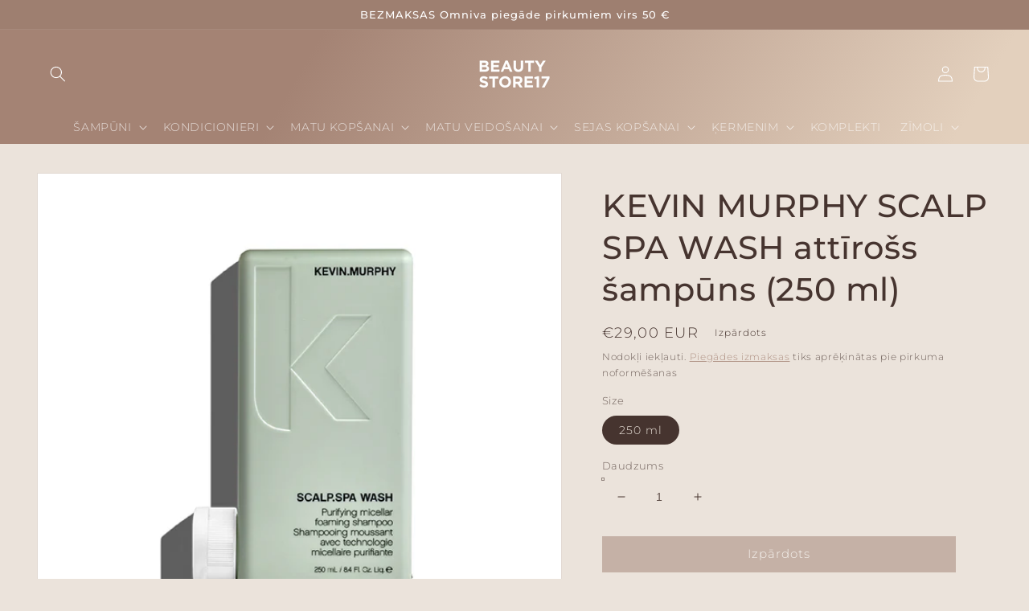

--- FILE ---
content_type: text/html; charset=utf-8
request_url: https://beautystore17.com/products/kevin-murphy-scalp-spa-wash
body_size: 23584
content:
<!doctype html>
<html class="no-js" lang="en">
  <head>
    <meta charset="utf-8">
    <meta http-equiv="X-UA-Compatible" content="IE=edge">
    <meta name="viewport" content="width=device-width,initial-scale=1">
    <meta name="theme-color" content="">
    <link rel="canonical" href="https://beautystore17.com/products/kevin-murphy-scalp-spa-wash">
    <link rel="preconnect" href="https://cdn.shopify.com" crossorigin><link rel="icon" type="image/png" href="//beautystore17.com/cdn/shop/files/17_32x32.png?v=1756725668"><link rel="preconnect" href="https://fonts.shopifycdn.com" crossorigin><title>
      KEVIN MURPHY SCALP SPA WASH attīrošs šampūns (250 ml)
 &ndash; beautystore17.com</title>

    
      <meta name="description" content="ATTĪROŠS MICELĀRAIS ŠAMPŪNS Īpaši izveidots šampūns, kas bagātināts ar micelāro ūdeni un selerijas sēklu ekstraktu, lai nomierinātu un attīrītu galvas ādu. Mati paliek tīri un mitrināti. Rožu ūdens palīdz samazināt ādas kairinājumu, kā arī, pateicoties tā kondicionējošām īpašībām, stabilizē matu pH līdzsvaru, veicina v">
    

    

<meta property="og:site_name" content="beautystore17.com">
<meta property="og:url" content="https://beautystore17.com/products/kevin-murphy-scalp-spa-wash">
<meta property="og:title" content="KEVIN MURPHY SCALP SPA WASH attīrošs šampūns (250 ml)">
<meta property="og:type" content="product">
<meta property="og:description" content="ATTĪROŠS MICELĀRAIS ŠAMPŪNS Īpaši izveidots šampūns, kas bagātināts ar micelāro ūdeni un selerijas sēklu ekstraktu, lai nomierinātu un attīrītu galvas ādu. Mati paliek tīri un mitrināti. Rožu ūdens palīdz samazināt ādas kairinājumu, kā arī, pateicoties tā kondicionējošām īpašībām, stabilizē matu pH līdzsvaru, veicina v"><meta property="og:image" content="http://beautystore17.com/cdn/shop/products/KMscalpspawash250.jpg?v=1634905431">
  <meta property="og:image:secure_url" content="https://beautystore17.com/cdn/shop/products/KMscalpspawash250.jpg?v=1634905431">
  <meta property="og:image:width" content="700">
  <meta property="og:image:height" content="700"><meta property="og:price:amount" content="29,00">
  <meta property="og:price:currency" content="EUR"><meta name="twitter:card" content="summary_large_image">
<meta name="twitter:title" content="KEVIN MURPHY SCALP SPA WASH attīrošs šampūns (250 ml)">
<meta name="twitter:description" content="ATTĪROŠS MICELĀRAIS ŠAMPŪNS Īpaši izveidots šampūns, kas bagātināts ar micelāro ūdeni un selerijas sēklu ekstraktu, lai nomierinātu un attīrītu galvas ādu. Mati paliek tīri un mitrināti. Rožu ūdens palīdz samazināt ādas kairinājumu, kā arī, pateicoties tā kondicionējošām īpašībām, stabilizē matu pH līdzsvaru, veicina v">


    <script src="//beautystore17.com/cdn/shop/t/13/assets/global.js?v=138967679220690932761756469177" defer="defer"></script>
    <script>window.performance && window.performance.mark && window.performance.mark('shopify.content_for_header.start');</script><meta name="facebook-domain-verification" content="4efqokhaftvrbdbg2hpgdyp9ltbfr9">
<meta name="google-site-verification" content="HZcihgQoseAbxaK8NZA6rRvltkUkjjVU2ITsnx9vUpM">
<meta id="shopify-digital-wallet" name="shopify-digital-wallet" content="/60612608227/digital_wallets/dialog">
<link rel="alternate" type="application/json+oembed" href="https://beautystore17.com/products/kevin-murphy-scalp-spa-wash.oembed">
<script async="async" src="/checkouts/internal/preloads.js?locale=en-LV"></script>
<script id="shopify-features" type="application/json">{"accessToken":"5a2506bbf987e932601882ed02ff0936","betas":["rich-media-storefront-analytics"],"domain":"beautystore17.com","predictiveSearch":true,"shopId":60612608227,"locale":"en"}</script>
<script>var Shopify = Shopify || {};
Shopify.shop = "beautystore-17.myshopify.com";
Shopify.locale = "en";
Shopify.currency = {"active":"EUR","rate":"1.0"};
Shopify.country = "LV";
Shopify.theme = {"name":"Dawn - Jaunā versija","id":184932139340,"schema_name":"Dawn","schema_version":"3.0.0","theme_store_id":887,"role":"main"};
Shopify.theme.handle = "null";
Shopify.theme.style = {"id":null,"handle":null};
Shopify.cdnHost = "beautystore17.com/cdn";
Shopify.routes = Shopify.routes || {};
Shopify.routes.root = "/";</script>
<script type="module">!function(o){(o.Shopify=o.Shopify||{}).modules=!0}(window);</script>
<script>!function(o){function n(){var o=[];function n(){o.push(Array.prototype.slice.apply(arguments))}return n.q=o,n}var t=o.Shopify=o.Shopify||{};t.loadFeatures=n(),t.autoloadFeatures=n()}(window);</script>
<script id="shop-js-analytics" type="application/json">{"pageType":"product"}</script>
<script defer="defer" async type="module" src="//beautystore17.com/cdn/shopifycloud/shop-js/modules/v2/client.init-shop-cart-sync_BN7fPSNr.en.esm.js"></script>
<script defer="defer" async type="module" src="//beautystore17.com/cdn/shopifycloud/shop-js/modules/v2/chunk.common_Cbph3Kss.esm.js"></script>
<script defer="defer" async type="module" src="//beautystore17.com/cdn/shopifycloud/shop-js/modules/v2/chunk.modal_DKumMAJ1.esm.js"></script>
<script type="module">
  await import("//beautystore17.com/cdn/shopifycloud/shop-js/modules/v2/client.init-shop-cart-sync_BN7fPSNr.en.esm.js");
await import("//beautystore17.com/cdn/shopifycloud/shop-js/modules/v2/chunk.common_Cbph3Kss.esm.js");
await import("//beautystore17.com/cdn/shopifycloud/shop-js/modules/v2/chunk.modal_DKumMAJ1.esm.js");

  window.Shopify.SignInWithShop?.initShopCartSync?.({"fedCMEnabled":true,"windoidEnabled":true});

</script>
<script id="__st">var __st={"a":60612608227,"offset":7200,"reqid":"1320c333-5209-4fd3-9736-a6d67b225fa3-1769917123","pageurl":"beautystore17.com\/products\/kevin-murphy-scalp-spa-wash","u":"4a42737e59de","p":"product","rtyp":"product","rid":7336348680419};</script>
<script>window.ShopifyPaypalV4VisibilityTracking = true;</script>
<script id="captcha-bootstrap">!function(){'use strict';const t='contact',e='account',n='new_comment',o=[[t,t],['blogs',n],['comments',n],[t,'customer']],c=[[e,'customer_login'],[e,'guest_login'],[e,'recover_customer_password'],[e,'create_customer']],r=t=>t.map((([t,e])=>`form[action*='/${t}']:not([data-nocaptcha='true']) input[name='form_type'][value='${e}']`)).join(','),a=t=>()=>t?[...document.querySelectorAll(t)].map((t=>t.form)):[];function s(){const t=[...o],e=r(t);return a(e)}const i='password',u='form_key',d=['recaptcha-v3-token','g-recaptcha-response','h-captcha-response',i],f=()=>{try{return window.sessionStorage}catch{return}},m='__shopify_v',_=t=>t.elements[u];function p(t,e,n=!1){try{const o=window.sessionStorage,c=JSON.parse(o.getItem(e)),{data:r}=function(t){const{data:e,action:n}=t;return t[m]||n?{data:e,action:n}:{data:t,action:n}}(c);for(const[e,n]of Object.entries(r))t.elements[e]&&(t.elements[e].value=n);n&&o.removeItem(e)}catch(o){console.error('form repopulation failed',{error:o})}}const l='form_type',E='cptcha';function T(t){t.dataset[E]=!0}const w=window,h=w.document,L='Shopify',v='ce_forms',y='captcha';let A=!1;((t,e)=>{const n=(g='f06e6c50-85a8-45c8-87d0-21a2b65856fe',I='https://cdn.shopify.com/shopifycloud/storefront-forms-hcaptcha/ce_storefront_forms_captcha_hcaptcha.v1.5.2.iife.js',D={infoText:'Protected by hCaptcha',privacyText:'Privacy',termsText:'Terms'},(t,e,n)=>{const o=w[L][v],c=o.bindForm;if(c)return c(t,g,e,D).then(n);var r;o.q.push([[t,g,e,D],n]),r=I,A||(h.body.append(Object.assign(h.createElement('script'),{id:'captcha-provider',async:!0,src:r})),A=!0)});var g,I,D;w[L]=w[L]||{},w[L][v]=w[L][v]||{},w[L][v].q=[],w[L][y]=w[L][y]||{},w[L][y].protect=function(t,e){n(t,void 0,e),T(t)},Object.freeze(w[L][y]),function(t,e,n,w,h,L){const[v,y,A,g]=function(t,e,n){const i=e?o:[],u=t?c:[],d=[...i,...u],f=r(d),m=r(i),_=r(d.filter((([t,e])=>n.includes(e))));return[a(f),a(m),a(_),s()]}(w,h,L),I=t=>{const e=t.target;return e instanceof HTMLFormElement?e:e&&e.form},D=t=>v().includes(t);t.addEventListener('submit',(t=>{const e=I(t);if(!e)return;const n=D(e)&&!e.dataset.hcaptchaBound&&!e.dataset.recaptchaBound,o=_(e),c=g().includes(e)&&(!o||!o.value);(n||c)&&t.preventDefault(),c&&!n&&(function(t){try{if(!f())return;!function(t){const e=f();if(!e)return;const n=_(t);if(!n)return;const o=n.value;o&&e.removeItem(o)}(t);const e=Array.from(Array(32),(()=>Math.random().toString(36)[2])).join('');!function(t,e){_(t)||t.append(Object.assign(document.createElement('input'),{type:'hidden',name:u})),t.elements[u].value=e}(t,e),function(t,e){const n=f();if(!n)return;const o=[...t.querySelectorAll(`input[type='${i}']`)].map((({name:t})=>t)),c=[...d,...o],r={};for(const[a,s]of new FormData(t).entries())c.includes(a)||(r[a]=s);n.setItem(e,JSON.stringify({[m]:1,action:t.action,data:r}))}(t,e)}catch(e){console.error('failed to persist form',e)}}(e),e.submit())}));const S=(t,e)=>{t&&!t.dataset[E]&&(n(t,e.some((e=>e===t))),T(t))};for(const o of['focusin','change'])t.addEventListener(o,(t=>{const e=I(t);D(e)&&S(e,y())}));const B=e.get('form_key'),M=e.get(l),P=B&&M;t.addEventListener('DOMContentLoaded',(()=>{const t=y();if(P)for(const e of t)e.elements[l].value===M&&p(e,B);[...new Set([...A(),...v().filter((t=>'true'===t.dataset.shopifyCaptcha))])].forEach((e=>S(e,t)))}))}(h,new URLSearchParams(w.location.search),n,t,e,['guest_login'])})(!0,!0)}();</script>
<script integrity="sha256-4kQ18oKyAcykRKYeNunJcIwy7WH5gtpwJnB7kiuLZ1E=" data-source-attribution="shopify.loadfeatures" defer="defer" src="//beautystore17.com/cdn/shopifycloud/storefront/assets/storefront/load_feature-a0a9edcb.js" crossorigin="anonymous"></script>
<script data-source-attribution="shopify.dynamic_checkout.dynamic.init">var Shopify=Shopify||{};Shopify.PaymentButton=Shopify.PaymentButton||{isStorefrontPortableWallets:!0,init:function(){window.Shopify.PaymentButton.init=function(){};var t=document.createElement("script");t.src="https://beautystore17.com/cdn/shopifycloud/portable-wallets/latest/portable-wallets.en.js",t.type="module",document.head.appendChild(t)}};
</script>
<script data-source-attribution="shopify.dynamic_checkout.buyer_consent">
  function portableWalletsHideBuyerConsent(e){var t=document.getElementById("shopify-buyer-consent"),n=document.getElementById("shopify-subscription-policy-button");t&&n&&(t.classList.add("hidden"),t.setAttribute("aria-hidden","true"),n.removeEventListener("click",e))}function portableWalletsShowBuyerConsent(e){var t=document.getElementById("shopify-buyer-consent"),n=document.getElementById("shopify-subscription-policy-button");t&&n&&(t.classList.remove("hidden"),t.removeAttribute("aria-hidden"),n.addEventListener("click",e))}window.Shopify?.PaymentButton&&(window.Shopify.PaymentButton.hideBuyerConsent=portableWalletsHideBuyerConsent,window.Shopify.PaymentButton.showBuyerConsent=portableWalletsShowBuyerConsent);
</script>
<script data-source-attribution="shopify.dynamic_checkout.cart.bootstrap">document.addEventListener("DOMContentLoaded",(function(){function t(){return document.querySelector("shopify-accelerated-checkout-cart, shopify-accelerated-checkout")}if(t())Shopify.PaymentButton.init();else{new MutationObserver((function(e,n){t()&&(Shopify.PaymentButton.init(),n.disconnect())})).observe(document.body,{childList:!0,subtree:!0})}}));
</script>
<script id='scb4127' type='text/javascript' async='' src='https://beautystore17.com/cdn/shopifycloud/privacy-banner/storefront-banner.js'></script><script id="sections-script" data-sections="main-product,product-recommendations,header,footer" defer="defer" src="//beautystore17.com/cdn/shop/t/13/compiled_assets/scripts.js?v=1091"></script>
<script>window.performance && window.performance.mark && window.performance.mark('shopify.content_for_header.end');</script>


    <style data-shopify>
      @font-face {
  font-family: Montserrat;
  font-weight: 300;
  font-style: normal;
  font-display: swap;
  src: url("//beautystore17.com/cdn/fonts/montserrat/montserrat_n3.29e699231893fd243e1620595067294bb067ba2a.woff2") format("woff2"),
       url("//beautystore17.com/cdn/fonts/montserrat/montserrat_n3.64ed56f012a53c08a49d49bd7e0c8d2f46119150.woff") format("woff");
}

      @font-face {
  font-family: Montserrat;
  font-weight: 700;
  font-style: normal;
  font-display: swap;
  src: url("//beautystore17.com/cdn/fonts/montserrat/montserrat_n7.3c434e22befd5c18a6b4afadb1e3d77c128c7939.woff2") format("woff2"),
       url("//beautystore17.com/cdn/fonts/montserrat/montserrat_n7.5d9fa6e2cae713c8fb539a9876489d86207fe957.woff") format("woff");
}

      @font-face {
  font-family: Montserrat;
  font-weight: 300;
  font-style: italic;
  font-display: swap;
  src: url("//beautystore17.com/cdn/fonts/montserrat/montserrat_i3.9cfee8ab0b9b229ed9a7652dff7d786e45a01df2.woff2") format("woff2"),
       url("//beautystore17.com/cdn/fonts/montserrat/montserrat_i3.68df04ba4494b4612ed6f9bf46b6c06246fa2fa4.woff") format("woff");
}

      @font-face {
  font-family: Montserrat;
  font-weight: 700;
  font-style: italic;
  font-display: swap;
  src: url("//beautystore17.com/cdn/fonts/montserrat/montserrat_i7.a0d4a463df4f146567d871890ffb3c80408e7732.woff2") format("woff2"),
       url("//beautystore17.com/cdn/fonts/montserrat/montserrat_i7.f6ec9f2a0681acc6f8152c40921d2a4d2e1a2c78.woff") format("woff");
}

      @font-face {
  font-family: Montserrat;
  font-weight: 500;
  font-style: normal;
  font-display: swap;
  src: url("//beautystore17.com/cdn/fonts/montserrat/montserrat_n5.07ef3781d9c78c8b93c98419da7ad4fbeebb6635.woff2") format("woff2"),
       url("//beautystore17.com/cdn/fonts/montserrat/montserrat_n5.adf9b4bd8b0e4f55a0b203cdd84512667e0d5e4d.woff") format("woff");
}


      :root {
        --font-body-family: Montserrat, sans-serif;
        --font-body-style: normal;
        --font-body-weight: 300;

        --font-heading-family: Montserrat, sans-serif;
        --font-heading-style: normal;
        --font-heading-weight: 500;

        --font-body-scale: 1.0;
        --font-heading-scale: 1.0;

        --color-base-text: 70, 52, 47;
        --color-shadow: 70, 52, 47;
        --color-base-background-1: 235, 227, 219;
        --color-base-background-2: 220, 195, 172;
        --color-base-solid-button-labels: 255, 255, 255;
        --color-base-outline-button-labels: 164, 131, 116;
        --color-base-accent-1: 158, 127, 112;
        --color-base-accent-2: 158, 127, 112;
        --payment-terms-background-color: #ebe3db;

        --gradient-base-background-1: #ebe3db;
        --gradient-base-background-2: #dcc3ac;
        --gradient-base-accent-1: linear-gradient(300deg, rgba(227, 208, 189, 1) 24%, rgba(164, 131, 116, 1) 75%);
        --gradient-base-accent-2: #9e7f70;

        --media-padding: px;
        --media-border-opacity: 0.05;
        --media-border-width: 1px;
        --media-radius: 0px;
        --media-shadow-opacity: 0.0;
        --media-shadow-horizontal-offset: 0px;
        --media-shadow-vertical-offset: 0px;
        --media-shadow-blur-radius: 0px;

        --page-width: 160rem;
        --page-width-margin: 0rem;

        --card-image-padding: 0.0rem;
        --card-corner-radius: 0.0rem;
        --card-text-alignment: left;
        --card-border-width: 0.0rem;
        --card-border-opacity: 0.0;
        --card-shadow-opacity: 0.1;
        --card-shadow-horizontal-offset: 0.0rem;
        --card-shadow-vertical-offset: 0.0rem;
        --card-shadow-blur-radius: 0.0rem;

        --badge-corner-radius: 4.0rem;

        --popup-border-width: 1px;
        --popup-border-opacity: 0.1;
        --popup-corner-radius: 0px;
        --popup-shadow-opacity: 0.0;
        --popup-shadow-horizontal-offset: 0px;
        --popup-shadow-vertical-offset: 0px;
        --popup-shadow-blur-radius: 0px;

        --drawer-border-width: 1px;
        --drawer-border-opacity: 0.1;
        --drawer-shadow-opacity: 0.0;
        --drawer-shadow-horizontal-offset: 0px;
        --drawer-shadow-vertical-offset: 0px;
        --drawer-shadow-blur-radius: 0px;

        --spacing-sections-desktop: 0px;
        --spacing-sections-mobile: 0px;

        --grid-desktop-vertical-spacing: 8px;
        --grid-desktop-horizontal-spacing: 8px;
        --grid-mobile-vertical-spacing: 4px;
        --grid-mobile-horizontal-spacing: 4px;

        --text-boxes-border-opacity: 0.0;
        --text-boxes-border-width: 0px;
        --text-boxes-radius: 0px;
        --text-boxes-shadow-opacity: 0.0;
        --text-boxes-shadow-horizontal-offset: 0px;
        --text-boxes-shadow-vertical-offset: 0px;
        --text-boxes-shadow-blur-radius: 0px;

        --buttons-radius: 0px;
        --buttons-radius-outset: 0px;
        --buttons-border-width: 0px;
        --buttons-border-opacity: 1.0;
        --buttons-shadow-opacity: 0.0;
        --buttons-shadow-horizontal-offset: 0px;
        --buttons-shadow-vertical-offset: 0px;
        --buttons-shadow-blur-radius: 0px;
        --buttons-border-offset: 0px;

        --inputs-radius: 0px;
        --inputs-border-width: 1px;
        --inputs-border-opacity: 0.55;
        --inputs-shadow-opacity: 0.0;
        --inputs-shadow-horizontal-offset: 0px;
        --inputs-margin-offset: 0px;
        --inputs-shadow-vertical-offset: 0px;
        --inputs-shadow-blur-radius: 0px;
        --inputs-radius-outset: 0px;

        --variant-pills-radius: 40px;
        --variant-pills-border-width: 1px;
        --variant-pills-border-opacity: 0.55;
        --variant-pills-shadow-opacity: 0.0;
        --variant-pills-shadow-horizontal-offset: 0px;
        --variant-pills-shadow-vertical-offset: 0px;
        --variant-pills-shadow-blur-radius: 0px;
      }

      *,
      *::before,
      *::after {
        box-sizing: inherit;
      }

      html {
        box-sizing: border-box;
        font-size: calc(var(--font-body-scale) * 62.5%);
        height: 100%;
      }

      body {
        display: grid;
        grid-template-rows: auto auto 1fr auto;
        grid-template-columns: 100%;
        min-height: 100%;
        margin: 0;
        font-size: 1.5rem;
        letter-spacing: 0.06rem;
        line-height: calc(1 + 0.8 / var(--font-body-scale));
        font-family: var(--font-body-family);
        font-style: var(--font-body-style);
        font-weight: var(--font-body-weight);
      }

      @media screen and (min-width: 750px) {
        body {
          font-size: 1.6rem;
        }
      }
    </style>

    <link href="//beautystore17.com/cdn/shop/t/13/assets/base.css?v=39440664952427654091756469177" rel="stylesheet" type="text/css" media="all" />
<link rel="preload" as="font" href="//beautystore17.com/cdn/fonts/montserrat/montserrat_n3.29e699231893fd243e1620595067294bb067ba2a.woff2" type="font/woff2" crossorigin><link rel="preload" as="font" href="//beautystore17.com/cdn/fonts/montserrat/montserrat_n5.07ef3781d9c78c8b93c98419da7ad4fbeebb6635.woff2" type="font/woff2" crossorigin><link rel="stylesheet" href="//beautystore17.com/cdn/shop/t/13/assets/component-predictive-search.css?v=165644661289088488651756469177" media="print" onload="this.media='all'"><script>document.documentElement.className = document.documentElement.className.replace('no-js', 'js');
    if (Shopify.designMode) {
      document.documentElement.classList.add('shopify-design-mode');
    }
    </script>
  <link href="https://monorail-edge.shopifysvc.com" rel="dns-prefetch">
<script>(function(){if ("sendBeacon" in navigator && "performance" in window) {try {var session_token_from_headers = performance.getEntriesByType('navigation')[0].serverTiming.find(x => x.name == '_s').description;} catch {var session_token_from_headers = undefined;}var session_cookie_matches = document.cookie.match(/_shopify_s=([^;]*)/);var session_token_from_cookie = session_cookie_matches && session_cookie_matches.length === 2 ? session_cookie_matches[1] : "";var session_token = session_token_from_headers || session_token_from_cookie || "";function handle_abandonment_event(e) {var entries = performance.getEntries().filter(function(entry) {return /monorail-edge.shopifysvc.com/.test(entry.name);});if (!window.abandonment_tracked && entries.length === 0) {window.abandonment_tracked = true;var currentMs = Date.now();var navigation_start = performance.timing.navigationStart;var payload = {shop_id: 60612608227,url: window.location.href,navigation_start,duration: currentMs - navigation_start,session_token,page_type: "product"};window.navigator.sendBeacon("https://monorail-edge.shopifysvc.com/v1/produce", JSON.stringify({schema_id: "online_store_buyer_site_abandonment/1.1",payload: payload,metadata: {event_created_at_ms: currentMs,event_sent_at_ms: currentMs}}));}}window.addEventListener('pagehide', handle_abandonment_event);}}());</script>
<script id="web-pixels-manager-setup">(function e(e,d,r,n,o){if(void 0===o&&(o={}),!Boolean(null===(a=null===(i=window.Shopify)||void 0===i?void 0:i.analytics)||void 0===a?void 0:a.replayQueue)){var i,a;window.Shopify=window.Shopify||{};var t=window.Shopify;t.analytics=t.analytics||{};var s=t.analytics;s.replayQueue=[],s.publish=function(e,d,r){return s.replayQueue.push([e,d,r]),!0};try{self.performance.mark("wpm:start")}catch(e){}var l=function(){var e={modern:/Edge?\/(1{2}[4-9]|1[2-9]\d|[2-9]\d{2}|\d{4,})\.\d+(\.\d+|)|Firefox\/(1{2}[4-9]|1[2-9]\d|[2-9]\d{2}|\d{4,})\.\d+(\.\d+|)|Chrom(ium|e)\/(9{2}|\d{3,})\.\d+(\.\d+|)|(Maci|X1{2}).+ Version\/(15\.\d+|(1[6-9]|[2-9]\d|\d{3,})\.\d+)([,.]\d+|)( \(\w+\)|)( Mobile\/\w+|) Safari\/|Chrome.+OPR\/(9{2}|\d{3,})\.\d+\.\d+|(CPU[ +]OS|iPhone[ +]OS|CPU[ +]iPhone|CPU IPhone OS|CPU iPad OS)[ +]+(15[._]\d+|(1[6-9]|[2-9]\d|\d{3,})[._]\d+)([._]\d+|)|Android:?[ /-](13[3-9]|1[4-9]\d|[2-9]\d{2}|\d{4,})(\.\d+|)(\.\d+|)|Android.+Firefox\/(13[5-9]|1[4-9]\d|[2-9]\d{2}|\d{4,})\.\d+(\.\d+|)|Android.+Chrom(ium|e)\/(13[3-9]|1[4-9]\d|[2-9]\d{2}|\d{4,})\.\d+(\.\d+|)|SamsungBrowser\/([2-9]\d|\d{3,})\.\d+/,legacy:/Edge?\/(1[6-9]|[2-9]\d|\d{3,})\.\d+(\.\d+|)|Firefox\/(5[4-9]|[6-9]\d|\d{3,})\.\d+(\.\d+|)|Chrom(ium|e)\/(5[1-9]|[6-9]\d|\d{3,})\.\d+(\.\d+|)([\d.]+$|.*Safari\/(?![\d.]+ Edge\/[\d.]+$))|(Maci|X1{2}).+ Version\/(10\.\d+|(1[1-9]|[2-9]\d|\d{3,})\.\d+)([,.]\d+|)( \(\w+\)|)( Mobile\/\w+|) Safari\/|Chrome.+OPR\/(3[89]|[4-9]\d|\d{3,})\.\d+\.\d+|(CPU[ +]OS|iPhone[ +]OS|CPU[ +]iPhone|CPU IPhone OS|CPU iPad OS)[ +]+(10[._]\d+|(1[1-9]|[2-9]\d|\d{3,})[._]\d+)([._]\d+|)|Android:?[ /-](13[3-9]|1[4-9]\d|[2-9]\d{2}|\d{4,})(\.\d+|)(\.\d+|)|Mobile Safari.+OPR\/([89]\d|\d{3,})\.\d+\.\d+|Android.+Firefox\/(13[5-9]|1[4-9]\d|[2-9]\d{2}|\d{4,})\.\d+(\.\d+|)|Android.+Chrom(ium|e)\/(13[3-9]|1[4-9]\d|[2-9]\d{2}|\d{4,})\.\d+(\.\d+|)|Android.+(UC? ?Browser|UCWEB|U3)[ /]?(15\.([5-9]|\d{2,})|(1[6-9]|[2-9]\d|\d{3,})\.\d+)\.\d+|SamsungBrowser\/(5\.\d+|([6-9]|\d{2,})\.\d+)|Android.+MQ{2}Browser\/(14(\.(9|\d{2,})|)|(1[5-9]|[2-9]\d|\d{3,})(\.\d+|))(\.\d+|)|K[Aa][Ii]OS\/(3\.\d+|([4-9]|\d{2,})\.\d+)(\.\d+|)/},d=e.modern,r=e.legacy,n=navigator.userAgent;return n.match(d)?"modern":n.match(r)?"legacy":"unknown"}(),u="modern"===l?"modern":"legacy",c=(null!=n?n:{modern:"",legacy:""})[u],f=function(e){return[e.baseUrl,"/wpm","/b",e.hashVersion,"modern"===e.buildTarget?"m":"l",".js"].join("")}({baseUrl:d,hashVersion:r,buildTarget:u}),m=function(e){var d=e.version,r=e.bundleTarget,n=e.surface,o=e.pageUrl,i=e.monorailEndpoint;return{emit:function(e){var a=e.status,t=e.errorMsg,s=(new Date).getTime(),l=JSON.stringify({metadata:{event_sent_at_ms:s},events:[{schema_id:"web_pixels_manager_load/3.1",payload:{version:d,bundle_target:r,page_url:o,status:a,surface:n,error_msg:t},metadata:{event_created_at_ms:s}}]});if(!i)return console&&console.warn&&console.warn("[Web Pixels Manager] No Monorail endpoint provided, skipping logging."),!1;try{return self.navigator.sendBeacon.bind(self.navigator)(i,l)}catch(e){}var u=new XMLHttpRequest;try{return u.open("POST",i,!0),u.setRequestHeader("Content-Type","text/plain"),u.send(l),!0}catch(e){return console&&console.warn&&console.warn("[Web Pixels Manager] Got an unhandled error while logging to Monorail."),!1}}}}({version:r,bundleTarget:l,surface:e.surface,pageUrl:self.location.href,monorailEndpoint:e.monorailEndpoint});try{o.browserTarget=l,function(e){var d=e.src,r=e.async,n=void 0===r||r,o=e.onload,i=e.onerror,a=e.sri,t=e.scriptDataAttributes,s=void 0===t?{}:t,l=document.createElement("script"),u=document.querySelector("head"),c=document.querySelector("body");if(l.async=n,l.src=d,a&&(l.integrity=a,l.crossOrigin="anonymous"),s)for(var f in s)if(Object.prototype.hasOwnProperty.call(s,f))try{l.dataset[f]=s[f]}catch(e){}if(o&&l.addEventListener("load",o),i&&l.addEventListener("error",i),u)u.appendChild(l);else{if(!c)throw new Error("Did not find a head or body element to append the script");c.appendChild(l)}}({src:f,async:!0,onload:function(){if(!function(){var e,d;return Boolean(null===(d=null===(e=window.Shopify)||void 0===e?void 0:e.analytics)||void 0===d?void 0:d.initialized)}()){var d=window.webPixelsManager.init(e)||void 0;if(d){var r=window.Shopify.analytics;r.replayQueue.forEach((function(e){var r=e[0],n=e[1],o=e[2];d.publishCustomEvent(r,n,o)})),r.replayQueue=[],r.publish=d.publishCustomEvent,r.visitor=d.visitor,r.initialized=!0}}},onerror:function(){return m.emit({status:"failed",errorMsg:"".concat(f," has failed to load")})},sri:function(e){var d=/^sha384-[A-Za-z0-9+/=]+$/;return"string"==typeof e&&d.test(e)}(c)?c:"",scriptDataAttributes:o}),m.emit({status:"loading"})}catch(e){m.emit({status:"failed",errorMsg:(null==e?void 0:e.message)||"Unknown error"})}}})({shopId: 60612608227,storefrontBaseUrl: "https://beautystore17.com",extensionsBaseUrl: "https://extensions.shopifycdn.com/cdn/shopifycloud/web-pixels-manager",monorailEndpoint: "https://monorail-edge.shopifysvc.com/unstable/produce_batch",surface: "storefront-renderer",enabledBetaFlags: ["2dca8a86"],webPixelsConfigList: [{"id":"402194764","configuration":"{\"pixel_id\":\"1438065663280586\",\"pixel_type\":\"facebook_pixel\",\"metaapp_system_user_token\":\"-\"}","eventPayloadVersion":"v1","runtimeContext":"OPEN","scriptVersion":"ca16bc87fe92b6042fbaa3acc2fbdaa6","type":"APP","apiClientId":2329312,"privacyPurposes":["ANALYTICS","MARKETING","SALE_OF_DATA"],"dataSharingAdjustments":{"protectedCustomerApprovalScopes":["read_customer_address","read_customer_email","read_customer_name","read_customer_personal_data","read_customer_phone"]}},{"id":"170295628","eventPayloadVersion":"v1","runtimeContext":"LAX","scriptVersion":"1","type":"CUSTOM","privacyPurposes":["ANALYTICS"],"name":"Google Analytics tag (migrated)"},{"id":"shopify-app-pixel","configuration":"{}","eventPayloadVersion":"v1","runtimeContext":"STRICT","scriptVersion":"0450","apiClientId":"shopify-pixel","type":"APP","privacyPurposes":["ANALYTICS","MARKETING"]},{"id":"shopify-custom-pixel","eventPayloadVersion":"v1","runtimeContext":"LAX","scriptVersion":"0450","apiClientId":"shopify-pixel","type":"CUSTOM","privacyPurposes":["ANALYTICS","MARKETING"]}],isMerchantRequest: false,initData: {"shop":{"name":"beautystore17.com","paymentSettings":{"currencyCode":"EUR"},"myshopifyDomain":"beautystore-17.myshopify.com","countryCode":"LV","storefrontUrl":"https:\/\/beautystore17.com"},"customer":null,"cart":null,"checkout":null,"productVariants":[{"price":{"amount":29.0,"currencyCode":"EUR"},"product":{"title":"KEVIN MURPHY SCALP SPA WASH attīrošs šampūns (250 ml)","vendor":"beautystore17.com","id":"7336348680419","untranslatedTitle":"KEVIN MURPHY SCALP SPA WASH attīrošs šampūns (250 ml)","url":"\/products\/kevin-murphy-scalp-spa-wash","type":""},"id":"41908749730019","image":{"src":"\/\/beautystore17.com\/cdn\/shop\/products\/KMscalpspawash250.jpg?v=1634905431"},"sku":"","title":"250 ml","untranslatedTitle":"250 ml"}],"purchasingCompany":null},},"https://beautystore17.com/cdn","1d2a099fw23dfb22ep557258f5m7a2edbae",{"modern":"","legacy":""},{"shopId":"60612608227","storefrontBaseUrl":"https:\/\/beautystore17.com","extensionBaseUrl":"https:\/\/extensions.shopifycdn.com\/cdn\/shopifycloud\/web-pixels-manager","surface":"storefront-renderer","enabledBetaFlags":"[\"2dca8a86\"]","isMerchantRequest":"false","hashVersion":"1d2a099fw23dfb22ep557258f5m7a2edbae","publish":"custom","events":"[[\"page_viewed\",{}],[\"product_viewed\",{\"productVariant\":{\"price\":{\"amount\":29.0,\"currencyCode\":\"EUR\"},\"product\":{\"title\":\"KEVIN MURPHY SCALP SPA WASH attīrošs šampūns (250 ml)\",\"vendor\":\"beautystore17.com\",\"id\":\"7336348680419\",\"untranslatedTitle\":\"KEVIN MURPHY SCALP SPA WASH attīrošs šampūns (250 ml)\",\"url\":\"\/products\/kevin-murphy-scalp-spa-wash\",\"type\":\"\"},\"id\":\"41908749730019\",\"image\":{\"src\":\"\/\/beautystore17.com\/cdn\/shop\/products\/KMscalpspawash250.jpg?v=1634905431\"},\"sku\":\"\",\"title\":\"250 ml\",\"untranslatedTitle\":\"250 ml\"}}]]"});</script><script>
  window.ShopifyAnalytics = window.ShopifyAnalytics || {};
  window.ShopifyAnalytics.meta = window.ShopifyAnalytics.meta || {};
  window.ShopifyAnalytics.meta.currency = 'EUR';
  var meta = {"product":{"id":7336348680419,"gid":"gid:\/\/shopify\/Product\/7336348680419","vendor":"beautystore17.com","type":"","handle":"kevin-murphy-scalp-spa-wash","variants":[{"id":41908749730019,"price":2900,"name":"KEVIN MURPHY SCALP SPA WASH attīrošs šampūns (250 ml) - 250 ml","public_title":"250 ml","sku":""}],"remote":false},"page":{"pageType":"product","resourceType":"product","resourceId":7336348680419,"requestId":"1320c333-5209-4fd3-9736-a6d67b225fa3-1769917123"}};
  for (var attr in meta) {
    window.ShopifyAnalytics.meta[attr] = meta[attr];
  }
</script>
<script class="analytics">
  (function () {
    var customDocumentWrite = function(content) {
      var jquery = null;

      if (window.jQuery) {
        jquery = window.jQuery;
      } else if (window.Checkout && window.Checkout.$) {
        jquery = window.Checkout.$;
      }

      if (jquery) {
        jquery('body').append(content);
      }
    };

    var hasLoggedConversion = function(token) {
      if (token) {
        return document.cookie.indexOf('loggedConversion=' + token) !== -1;
      }
      return false;
    }

    var setCookieIfConversion = function(token) {
      if (token) {
        var twoMonthsFromNow = new Date(Date.now());
        twoMonthsFromNow.setMonth(twoMonthsFromNow.getMonth() + 2);

        document.cookie = 'loggedConversion=' + token + '; expires=' + twoMonthsFromNow;
      }
    }

    var trekkie = window.ShopifyAnalytics.lib = window.trekkie = window.trekkie || [];
    if (trekkie.integrations) {
      return;
    }
    trekkie.methods = [
      'identify',
      'page',
      'ready',
      'track',
      'trackForm',
      'trackLink'
    ];
    trekkie.factory = function(method) {
      return function() {
        var args = Array.prototype.slice.call(arguments);
        args.unshift(method);
        trekkie.push(args);
        return trekkie;
      };
    };
    for (var i = 0; i < trekkie.methods.length; i++) {
      var key = trekkie.methods[i];
      trekkie[key] = trekkie.factory(key);
    }
    trekkie.load = function(config) {
      trekkie.config = config || {};
      trekkie.config.initialDocumentCookie = document.cookie;
      var first = document.getElementsByTagName('script')[0];
      var script = document.createElement('script');
      script.type = 'text/javascript';
      script.onerror = function(e) {
        var scriptFallback = document.createElement('script');
        scriptFallback.type = 'text/javascript';
        scriptFallback.onerror = function(error) {
                var Monorail = {
      produce: function produce(monorailDomain, schemaId, payload) {
        var currentMs = new Date().getTime();
        var event = {
          schema_id: schemaId,
          payload: payload,
          metadata: {
            event_created_at_ms: currentMs,
            event_sent_at_ms: currentMs
          }
        };
        return Monorail.sendRequest("https://" + monorailDomain + "/v1/produce", JSON.stringify(event));
      },
      sendRequest: function sendRequest(endpointUrl, payload) {
        // Try the sendBeacon API
        if (window && window.navigator && typeof window.navigator.sendBeacon === 'function' && typeof window.Blob === 'function' && !Monorail.isIos12()) {
          var blobData = new window.Blob([payload], {
            type: 'text/plain'
          });

          if (window.navigator.sendBeacon(endpointUrl, blobData)) {
            return true;
          } // sendBeacon was not successful

        } // XHR beacon

        var xhr = new XMLHttpRequest();

        try {
          xhr.open('POST', endpointUrl);
          xhr.setRequestHeader('Content-Type', 'text/plain');
          xhr.send(payload);
        } catch (e) {
          console.log(e);
        }

        return false;
      },
      isIos12: function isIos12() {
        return window.navigator.userAgent.lastIndexOf('iPhone; CPU iPhone OS 12_') !== -1 || window.navigator.userAgent.lastIndexOf('iPad; CPU OS 12_') !== -1;
      }
    };
    Monorail.produce('monorail-edge.shopifysvc.com',
      'trekkie_storefront_load_errors/1.1',
      {shop_id: 60612608227,
      theme_id: 184932139340,
      app_name: "storefront",
      context_url: window.location.href,
      source_url: "//beautystore17.com/cdn/s/trekkie.storefront.c59ea00e0474b293ae6629561379568a2d7c4bba.min.js"});

        };
        scriptFallback.async = true;
        scriptFallback.src = '//beautystore17.com/cdn/s/trekkie.storefront.c59ea00e0474b293ae6629561379568a2d7c4bba.min.js';
        first.parentNode.insertBefore(scriptFallback, first);
      };
      script.async = true;
      script.src = '//beautystore17.com/cdn/s/trekkie.storefront.c59ea00e0474b293ae6629561379568a2d7c4bba.min.js';
      first.parentNode.insertBefore(script, first);
    };
    trekkie.load(
      {"Trekkie":{"appName":"storefront","development":false,"defaultAttributes":{"shopId":60612608227,"isMerchantRequest":null,"themeId":184932139340,"themeCityHash":"14745458106422356740","contentLanguage":"en","currency":"EUR","eventMetadataId":"37adb80c-e5e7-4d0a-9099-c39c00c8ff69"},"isServerSideCookieWritingEnabled":true,"monorailRegion":"shop_domain","enabledBetaFlags":["65f19447","b5387b81"]},"Session Attribution":{},"S2S":{"facebookCapiEnabled":true,"source":"trekkie-storefront-renderer","apiClientId":580111}}
    );

    var loaded = false;
    trekkie.ready(function() {
      if (loaded) return;
      loaded = true;

      window.ShopifyAnalytics.lib = window.trekkie;

      var originalDocumentWrite = document.write;
      document.write = customDocumentWrite;
      try { window.ShopifyAnalytics.merchantGoogleAnalytics.call(this); } catch(error) {};
      document.write = originalDocumentWrite;

      window.ShopifyAnalytics.lib.page(null,{"pageType":"product","resourceType":"product","resourceId":7336348680419,"requestId":"1320c333-5209-4fd3-9736-a6d67b225fa3-1769917123","shopifyEmitted":true});

      var match = window.location.pathname.match(/checkouts\/(.+)\/(thank_you|post_purchase)/)
      var token = match? match[1]: undefined;
      if (!hasLoggedConversion(token)) {
        setCookieIfConversion(token);
        window.ShopifyAnalytics.lib.track("Viewed Product",{"currency":"EUR","variantId":41908749730019,"productId":7336348680419,"productGid":"gid:\/\/shopify\/Product\/7336348680419","name":"KEVIN MURPHY SCALP SPA WASH attīrošs šampūns (250 ml) - 250 ml","price":"29.00","sku":"","brand":"beautystore17.com","variant":"250 ml","category":"","nonInteraction":true,"remote":false},undefined,undefined,{"shopifyEmitted":true});
      window.ShopifyAnalytics.lib.track("monorail:\/\/trekkie_storefront_viewed_product\/1.1",{"currency":"EUR","variantId":41908749730019,"productId":7336348680419,"productGid":"gid:\/\/shopify\/Product\/7336348680419","name":"KEVIN MURPHY SCALP SPA WASH attīrošs šampūns (250 ml) - 250 ml","price":"29.00","sku":"","brand":"beautystore17.com","variant":"250 ml","category":"","nonInteraction":true,"remote":false,"referer":"https:\/\/beautystore17.com\/products\/kevin-murphy-scalp-spa-wash"});
      }
    });


        var eventsListenerScript = document.createElement('script');
        eventsListenerScript.async = true;
        eventsListenerScript.src = "//beautystore17.com/cdn/shopifycloud/storefront/assets/shop_events_listener-3da45d37.js";
        document.getElementsByTagName('head')[0].appendChild(eventsListenerScript);

})();</script>
  <script>
  if (!window.ga || (window.ga && typeof window.ga !== 'function')) {
    window.ga = function ga() {
      (window.ga.q = window.ga.q || []).push(arguments);
      if (window.Shopify && window.Shopify.analytics && typeof window.Shopify.analytics.publish === 'function') {
        window.Shopify.analytics.publish("ga_stub_called", {}, {sendTo: "google_osp_migration"});
      }
      console.error("Shopify's Google Analytics stub called with:", Array.from(arguments), "\nSee https://help.shopify.com/manual/promoting-marketing/pixels/pixel-migration#google for more information.");
    };
    if (window.Shopify && window.Shopify.analytics && typeof window.Shopify.analytics.publish === 'function') {
      window.Shopify.analytics.publish("ga_stub_initialized", {}, {sendTo: "google_osp_migration"});
    }
  }
</script>
<script
  defer
  src="https://beautystore17.com/cdn/shopifycloud/perf-kit/shopify-perf-kit-3.1.0.min.js"
  data-application="storefront-renderer"
  data-shop-id="60612608227"
  data-render-region="gcp-us-east1"
  data-page-type="product"
  data-theme-instance-id="184932139340"
  data-theme-name="Dawn"
  data-theme-version="3.0.0"
  data-monorail-region="shop_domain"
  data-resource-timing-sampling-rate="10"
  data-shs="true"
  data-shs-beacon="true"
  data-shs-export-with-fetch="true"
  data-shs-logs-sample-rate="1"
  data-shs-beacon-endpoint="https://beautystore17.com/api/collect"
></script>
</head>

  <body class="gradient">
    <a class="skip-to-content-link button visually-hidden" href="#MainContent">
      Pāriet uz saturu
    </a>

    <div id="shopify-section-announcement-bar" class="shopify-section"><div class="announcement-bar color-accent-2 gradient" role="region" aria-label="Paziņojums" ><p class="announcement-bar__message h5">
                BEZMAKSAS Omniva piegāde pirkumiem virs 50 €
</p></div>
</div>
    <div id="shopify-section-header" class="shopify-section section-header"><link rel="stylesheet" href="//beautystore17.com/cdn/shop/t/13/assets/component-list-menu.css?v=129267058877082496571756469177" media="print" onload="this.media='all'">
<link rel="stylesheet" href="//beautystore17.com/cdn/shop/t/13/assets/component-search.css?v=96455689198851321781756469177" media="print" onload="this.media='all'">
<link rel="stylesheet" href="//beautystore17.com/cdn/shop/t/13/assets/component-menu-drawer.css?v=126731818748055994231756469177" media="print" onload="this.media='all'">
<link rel="stylesheet" href="//beautystore17.com/cdn/shop/t/13/assets/component-cart-notification.css?v=107019900565326663291756469177" media="print" onload="this.media='all'">
<link rel="stylesheet" href="//beautystore17.com/cdn/shop/t/13/assets/component-cart-items.css?v=45858802644496945541756469177" media="print" onload="this.media='all'"><link rel="stylesheet" href="//beautystore17.com/cdn/shop/t/13/assets/component-price.css?v=112673864592427438181756469177" media="print" onload="this.media='all'">
  <link rel="stylesheet" href="//beautystore17.com/cdn/shop/t/13/assets/component-loading-overlay.css?v=167310470843593579841756469177" media="print" onload="this.media='all'"><noscript><link href="//beautystore17.com/cdn/shop/t/13/assets/component-list-menu.css?v=129267058877082496571756469177" rel="stylesheet" type="text/css" media="all" /></noscript>
<noscript><link href="//beautystore17.com/cdn/shop/t/13/assets/component-search.css?v=96455689198851321781756469177" rel="stylesheet" type="text/css" media="all" /></noscript>
<noscript><link href="//beautystore17.com/cdn/shop/t/13/assets/component-menu-drawer.css?v=126731818748055994231756469177" rel="stylesheet" type="text/css" media="all" /></noscript>
<noscript><link href="//beautystore17.com/cdn/shop/t/13/assets/component-cart-notification.css?v=107019900565326663291756469177" rel="stylesheet" type="text/css" media="all" /></noscript>
<noscript><link href="//beautystore17.com/cdn/shop/t/13/assets/component-cart-items.css?v=45858802644496945541756469177" rel="stylesheet" type="text/css" media="all" /></noscript>

<style>
  header-drawer {
    justify-self: start;
    margin-left: -1.2rem;
  }

  @media screen and (min-width: 990px) {
    header-drawer {
      display: none;
    }
  }

  .menu-drawer-container {
    display: flex;
  }

  .list-menu {
    list-style: none;
    padding: 0;
    margin: 0;
  }

  .list-menu--inline {
    display: inline-flex;
    flex-wrap: wrap;
  }

  summary.list-menu__item {
    padding-right: 2.7rem;
  }

  .list-menu__item {
    display: flex;
    align-items: center;
    line-height: calc(1 + 0.3 / var(--font-body-scale));
  }

  .list-menu__item--link {
    text-decoration: none;
    padding-bottom: 1rem;
    padding-top: 1rem;
    line-height: calc(1 + 0.8 / var(--font-body-scale));
  }

  @media screen and (min-width: 750px) {
    .list-menu__item--link {
      padding-bottom: 0.5rem;
      padding-top: 0.5rem;
    }
  }
</style><style data-shopify>.section-header {
    margin-bottom: 0px;
  }

  @media screen and (min-width: 750px) {
    .section-header {
      margin-bottom: 0px;
    }
  }</style><script src="//beautystore17.com/cdn/shop/t/13/assets/details-disclosure.js?v=118626640824924522881756469177" defer="defer"></script>
<script src="//beautystore17.com/cdn/shop/t/13/assets/details-modal.js?v=4511761896672669691756469177" defer="defer"></script>
<script src="//beautystore17.com/cdn/shop/t/13/assets/cart-notification.js?v=18770815536247936311756469177" defer="defer"></script>

<svg xmlns="http://www.w3.org/2000/svg" class="hidden">
  <symbol id="icon-search" viewbox="0 0 18 19" fill="none">
    <path fill-rule="evenodd" clip-rule="evenodd" d="M11.03 11.68A5.784 5.784 0 112.85 3.5a5.784 5.784 0 018.18 8.18zm.26 1.12a6.78 6.78 0 11.72-.7l5.4 5.4a.5.5 0 11-.71.7l-5.41-5.4z" fill="currentColor"/>
  </symbol>

  <symbol id="icon-close" class="icon icon-close" fill="none" viewBox="0 0 18 17">
    <path d="M.865 15.978a.5.5 0 00.707.707l7.433-7.431 7.579 7.282a.501.501 0 00.846-.37.5.5 0 00-.153-.351L9.712 8.546l7.417-7.416a.5.5 0 10-.707-.708L8.991 7.853 1.413.573a.5.5 0 10-.693.72l7.563 7.268-7.418 7.417z" fill="currentColor">
  </symbol>
</svg>
<sticky-header class="header-wrapper color-accent-1 gradient">
  <header class="header header--top-center page-width header--has-menu"><header-drawer data-breakpoint="tablet">
        <details id="Details-menu-drawer-container" class="menu-drawer-container">
          <summary class="header__icon header__icon--menu header__icon--summary link focus-inset" aria-label="Izvēlne">
            <span>
              <svg xmlns="http://www.w3.org/2000/svg" aria-hidden="true" focusable="false" role="presentation" class="icon icon-hamburger" fill="none" viewBox="0 0 18 16">
  <path d="M1 .5a.5.5 0 100 1h15.71a.5.5 0 000-1H1zM.5 8a.5.5 0 01.5-.5h15.71a.5.5 0 010 1H1A.5.5 0 01.5 8zm0 7a.5.5 0 01.5-.5h15.71a.5.5 0 010 1H1a.5.5 0 01-.5-.5z" fill="currentColor">
</svg>

              <svg xmlns="http://www.w3.org/2000/svg" aria-hidden="true" focusable="false" role="presentation" class="icon icon-close" fill="none" viewBox="0 0 18 17">
  <path d="M.865 15.978a.5.5 0 00.707.707l7.433-7.431 7.579 7.282a.501.501 0 00.846-.37.5.5 0 00-.153-.351L9.712 8.546l7.417-7.416a.5.5 0 10-.707-.708L8.991 7.853 1.413.573a.5.5 0 10-.693.72l7.563 7.268-7.418 7.417z" fill="currentColor">
</svg>

            </span>
          </summary>
          <div id="menu-drawer" class="menu-drawer motion-reduce" tabindex="-1">
            <div class="menu-drawer__inner-container">
              <div class="menu-drawer__navigation-container">
                <nav class="menu-drawer__navigation">
                  <ul class="menu-drawer__menu list-menu" role="list"><li><details id="Details-menu-drawer-menu-item-1">
                            <summary class="menu-drawer__menu-item list-menu__item link link--text focus-inset">
                              ŠAMPŪNI
                              <svg viewBox="0 0 14 10" fill="none" aria-hidden="true" focusable="false" role="presentation" class="icon icon-arrow" xmlns="http://www.w3.org/2000/svg">
  <path fill-rule="evenodd" clip-rule="evenodd" d="M8.537.808a.5.5 0 01.817-.162l4 4a.5.5 0 010 .708l-4 4a.5.5 0 11-.708-.708L11.793 5.5H1a.5.5 0 010-1h10.793L8.646 1.354a.5.5 0 01-.109-.546z" fill="currentColor">
</svg>

                              <svg aria-hidden="true" focusable="false" role="presentation" class="icon icon-caret" viewBox="0 0 10 6">
  <path fill-rule="evenodd" clip-rule="evenodd" d="M9.354.646a.5.5 0 00-.708 0L5 4.293 1.354.646a.5.5 0 00-.708.708l4 4a.5.5 0 00.708 0l4-4a.5.5 0 000-.708z" fill="currentColor">
</svg>

                            </summary>
                            <div id="link-ŠAMPŪNI" class="menu-drawer__submenu motion-reduce" tabindex="-1">
                              <div class="menu-drawer__inner-submenu">
                                <button class="menu-drawer__close-button link link--text focus-inset" aria-expanded="true">
                                  <svg viewBox="0 0 14 10" fill="none" aria-hidden="true" focusable="false" role="presentation" class="icon icon-arrow" xmlns="http://www.w3.org/2000/svg">
  <path fill-rule="evenodd" clip-rule="evenodd" d="M8.537.808a.5.5 0 01.817-.162l4 4a.5.5 0 010 .708l-4 4a.5.5 0 11-.708-.708L11.793 5.5H1a.5.5 0 010-1h10.793L8.646 1.354a.5.5 0 01-.109-.546z" fill="currentColor">
</svg>

                                  ŠAMPŪNI
                                </button>
                                <ul class="menu-drawer__menu list-menu" role="list" tabindex="-1"><li><a href="/collections/kevin-murphy-bestselleri" class="menu-drawer__menu-item link link--text list-menu__item focus-inset">
                                          KEVIN.MURPHY ŠAMPŪNI
                                        </a></li><li><a href="/collections/glynt-sampuni" class="menu-drawer__menu-item link link--text list-menu__item focus-inset">
                                          GLYNT ŠAMPŪNI
                                        </a></li><li><a href="/collections/hadat-sampuni" class="menu-drawer__menu-item link link--text list-menu__item focus-inset">
                                          HADAT ŠAMPŪNI
                                        </a></li><li><a href="/collections/maria-nila-sampuni" class="menu-drawer__menu-item link link--text list-menu__item focus-inset">
                                          MARIA NILA ŠAMPŪNI
                                        </a></li><li><a href="/collections/graham-hill-matu-mazgasanai" class="menu-drawer__menu-item link link--text list-menu__item focus-inset">
                                          GRAHAM HILL ŠAMPŪNI
                                        </a></li><li><a href="/collections/moroccanoil-sampuni" class="menu-drawer__menu-item link link--text list-menu__item focus-inset">
                                          MOROCCANOIL ŠAMPŪNI
                                        </a></li><li><a href="/collections/sampuni" class="menu-drawer__menu-item link link--text list-menu__item focus-inset">
                                          SKATĪT VISU
                                        </a></li></ul>
                              </div>
                            </div>
                          </details></li><li><details id="Details-menu-drawer-menu-item-2">
                            <summary class="menu-drawer__menu-item list-menu__item link link--text focus-inset">
                              KONDICIONIERI
                              <svg viewBox="0 0 14 10" fill="none" aria-hidden="true" focusable="false" role="presentation" class="icon icon-arrow" xmlns="http://www.w3.org/2000/svg">
  <path fill-rule="evenodd" clip-rule="evenodd" d="M8.537.808a.5.5 0 01.817-.162l4 4a.5.5 0 010 .708l-4 4a.5.5 0 11-.708-.708L11.793 5.5H1a.5.5 0 010-1h10.793L8.646 1.354a.5.5 0 01-.109-.546z" fill="currentColor">
</svg>

                              <svg aria-hidden="true" focusable="false" role="presentation" class="icon icon-caret" viewBox="0 0 10 6">
  <path fill-rule="evenodd" clip-rule="evenodd" d="M9.354.646a.5.5 0 00-.708 0L5 4.293 1.354.646a.5.5 0 00-.708.708l4 4a.5.5 0 00.708 0l4-4a.5.5 0 000-.708z" fill="currentColor">
</svg>

                            </summary>
                            <div id="link-KONDICIONIERI" class="menu-drawer__submenu motion-reduce" tabindex="-1">
                              <div class="menu-drawer__inner-submenu">
                                <button class="menu-drawer__close-button link link--text focus-inset" aria-expanded="true">
                                  <svg viewBox="0 0 14 10" fill="none" aria-hidden="true" focusable="false" role="presentation" class="icon icon-arrow" xmlns="http://www.w3.org/2000/svg">
  <path fill-rule="evenodd" clip-rule="evenodd" d="M8.537.808a.5.5 0 01.817-.162l4 4a.5.5 0 010 .708l-4 4a.5.5 0 11-.708-.708L11.793 5.5H1a.5.5 0 010-1h10.793L8.646 1.354a.5.5 0 01-.109-.546z" fill="currentColor">
</svg>

                                  KONDICIONIERI
                                </button>
                                <ul class="menu-drawer__menu list-menu" role="list" tabindex="-1"><li><a href="/collections/kevin-murphy-kondicionieri" class="menu-drawer__menu-item link link--text list-menu__item focus-inset">
                                          KEVIN.MURPHY KONDICIONIERI
                                        </a></li><li><a href="/collections/glynt-kondicionieri" class="menu-drawer__menu-item link link--text list-menu__item focus-inset">
                                          GLYNT KONDICIONIERI
                                        </a></li><li><a href="/collections/hadat-kondicionieri" class="menu-drawer__menu-item link link--text list-menu__item focus-inset">
                                          HADAT KONDICIONIERI
                                        </a></li><li><a href="/collections/maria-nila-kondicionieri" class="menu-drawer__menu-item link link--text list-menu__item focus-inset">
                                          MARIA NILA KONDICIONIERI
                                        </a></li><li><a href="/collections/moroccanoil-kondicionieri" class="menu-drawer__menu-item link link--text list-menu__item focus-inset">
                                          MOROCCANOIL KONDICIONIERI
                                        </a></li><li><a href="/collections/kondicionieri" class="menu-drawer__menu-item link link--text list-menu__item focus-inset">
                                          SKATĪT VISU
                                        </a></li></ul>
                              </div>
                            </div>
                          </details></li><li><details id="Details-menu-drawer-menu-item-3">
                            <summary class="menu-drawer__menu-item list-menu__item link link--text focus-inset">
                              MATU KOPŠANAI
                              <svg viewBox="0 0 14 10" fill="none" aria-hidden="true" focusable="false" role="presentation" class="icon icon-arrow" xmlns="http://www.w3.org/2000/svg">
  <path fill-rule="evenodd" clip-rule="evenodd" d="M8.537.808a.5.5 0 01.817-.162l4 4a.5.5 0 010 .708l-4 4a.5.5 0 11-.708-.708L11.793 5.5H1a.5.5 0 010-1h10.793L8.646 1.354a.5.5 0 01-.109-.546z" fill="currentColor">
</svg>

                              <svg aria-hidden="true" focusable="false" role="presentation" class="icon icon-caret" viewBox="0 0 10 6">
  <path fill-rule="evenodd" clip-rule="evenodd" d="M9.354.646a.5.5 0 00-.708 0L5 4.293 1.354.646a.5.5 0 00-.708.708l4 4a.5.5 0 00.708 0l4-4a.5.5 0 000-.708z" fill="currentColor">
</svg>

                            </summary>
                            <div id="link-MATU KOPŠANAI" class="menu-drawer__submenu motion-reduce" tabindex="-1">
                              <div class="menu-drawer__inner-submenu">
                                <button class="menu-drawer__close-button link link--text focus-inset" aria-expanded="true">
                                  <svg viewBox="0 0 14 10" fill="none" aria-hidden="true" focusable="false" role="presentation" class="icon icon-arrow" xmlns="http://www.w3.org/2000/svg">
  <path fill-rule="evenodd" clip-rule="evenodd" d="M8.537.808a.5.5 0 01.817-.162l4 4a.5.5 0 010 .708l-4 4a.5.5 0 11-.708-.708L11.793 5.5H1a.5.5 0 010-1h10.793L8.646 1.354a.5.5 0 01-.109-.546z" fill="currentColor">
</svg>

                                  MATU KOPŠANAI
                                </button>
                                <ul class="menu-drawer__menu list-menu" role="list" tabindex="-1"><li><a href="/collections/kevin-murphy-kopsanai" class="menu-drawer__menu-item link link--text list-menu__item focus-inset">
                                          KEVIN.MURPHY MATU KOPŠANAI
                                        </a></li><li><a href="/collections/glynt-matu-kopsanai" class="menu-drawer__menu-item link link--text list-menu__item focus-inset">
                                          GLYNT MATU KOPŠANAI
                                        </a></li><li><a href="/collections/hadat-matu-kopsanai" class="menu-drawer__menu-item link link--text list-menu__item focus-inset">
                                          HADAT MATU KOPŠANAI
                                        </a></li><li><a href="/collections/moroccanoil-matu-kopsanai" class="menu-drawer__menu-item link link--text list-menu__item focus-inset">
                                          MOROCCANOIL MATU KOPŠANAI
                                        </a></li><li><a href="/collections/professional-sebastian-no-breaker" class="menu-drawer__menu-item link link--text list-menu__item focus-inset">
                                          PROFESSIONAL SEBASTIAN MATU KOPŠANAI
                                        </a></li><li><a href="/collections/matu-kopsanai" class="menu-drawer__menu-item link link--text list-menu__item focus-inset">
                                          SKATĪT VISU
                                        </a></li></ul>
                              </div>
                            </div>
                          </details></li><li><details id="Details-menu-drawer-menu-item-4">
                            <summary class="menu-drawer__menu-item list-menu__item link link--text focus-inset">
                              MATU VEIDOŠANAI
                              <svg viewBox="0 0 14 10" fill="none" aria-hidden="true" focusable="false" role="presentation" class="icon icon-arrow" xmlns="http://www.w3.org/2000/svg">
  <path fill-rule="evenodd" clip-rule="evenodd" d="M8.537.808a.5.5 0 01.817-.162l4 4a.5.5 0 010 .708l-4 4a.5.5 0 11-.708-.708L11.793 5.5H1a.5.5 0 010-1h10.793L8.646 1.354a.5.5 0 01-.109-.546z" fill="currentColor">
</svg>

                              <svg aria-hidden="true" focusable="false" role="presentation" class="icon icon-caret" viewBox="0 0 10 6">
  <path fill-rule="evenodd" clip-rule="evenodd" d="M9.354.646a.5.5 0 00-.708 0L5 4.293 1.354.646a.5.5 0 00-.708.708l4 4a.5.5 0 00.708 0l4-4a.5.5 0 000-.708z" fill="currentColor">
</svg>

                            </summary>
                            <div id="link-MATU VEIDOŠANAI" class="menu-drawer__submenu motion-reduce" tabindex="-1">
                              <div class="menu-drawer__inner-submenu">
                                <button class="menu-drawer__close-button link link--text focus-inset" aria-expanded="true">
                                  <svg viewBox="0 0 14 10" fill="none" aria-hidden="true" focusable="false" role="presentation" class="icon icon-arrow" xmlns="http://www.w3.org/2000/svg">
  <path fill-rule="evenodd" clip-rule="evenodd" d="M8.537.808a.5.5 0 01.817-.162l4 4a.5.5 0 010 .708l-4 4a.5.5 0 11-.708-.708L11.793 5.5H1a.5.5 0 010-1h10.793L8.646 1.354a.5.5 0 01-.109-.546z" fill="currentColor">
</svg>

                                  MATU VEIDOŠANAI
                                </button>
                                <ul class="menu-drawer__menu list-menu" role="list" tabindex="-1"><li><a href="/collections/veidosanai" class="menu-drawer__menu-item link link--text list-menu__item focus-inset">
                                          KEVIN.MURPHY MATU VEIDOŠANAI
                                        </a></li><li><a href="/collections/glynt-matu-veidosanai" class="menu-drawer__menu-item link link--text list-menu__item focus-inset">
                                          GLYNT MATU VEIDOŠANAI
                                        </a></li><li><a href="/collections/hadat-matu-ieveidosanai" class="menu-drawer__menu-item link link--text list-menu__item focus-inset">
                                          HADAT MATU VEIDOŠANAI
                                        </a></li><li><a href="/collections/moroccanoil-matu-veidosanai" class="menu-drawer__menu-item link link--text list-menu__item focus-inset">
                                          MOROCCANOIL MATU VEIDOŠANAI
                                        </a></li><li><a href="/collections/matu-veidosanai" class="menu-drawer__menu-item link link--text list-menu__item focus-inset">
                                          SKATĪT VISU
                                        </a></li></ul>
                              </div>
                            </div>
                          </details></li><li><details id="Details-menu-drawer-menu-item-5">
                            <summary class="menu-drawer__menu-item list-menu__item link link--text focus-inset">
                              SEJAS KOPŠANAI
                              <svg viewBox="0 0 14 10" fill="none" aria-hidden="true" focusable="false" role="presentation" class="icon icon-arrow" xmlns="http://www.w3.org/2000/svg">
  <path fill-rule="evenodd" clip-rule="evenodd" d="M8.537.808a.5.5 0 01.817-.162l4 4a.5.5 0 010 .708l-4 4a.5.5 0 11-.708-.708L11.793 5.5H1a.5.5 0 010-1h10.793L8.646 1.354a.5.5 0 01-.109-.546z" fill="currentColor">
</svg>

                              <svg aria-hidden="true" focusable="false" role="presentation" class="icon icon-caret" viewBox="0 0 10 6">
  <path fill-rule="evenodd" clip-rule="evenodd" d="M9.354.646a.5.5 0 00-.708 0L5 4.293 1.354.646a.5.5 0 00-.708.708l4 4a.5.5 0 00.708 0l4-4a.5.5 0 000-.708z" fill="currentColor">
</svg>

                            </summary>
                            <div id="link-SEJAS KOPŠANAI" class="menu-drawer__submenu motion-reduce" tabindex="-1">
                              <div class="menu-drawer__inner-submenu">
                                <button class="menu-drawer__close-button link link--text focus-inset" aria-expanded="true">
                                  <svg viewBox="0 0 14 10" fill="none" aria-hidden="true" focusable="false" role="presentation" class="icon icon-arrow" xmlns="http://www.w3.org/2000/svg">
  <path fill-rule="evenodd" clip-rule="evenodd" d="M8.537.808a.5.5 0 01.817-.162l4 4a.5.5 0 010 .708l-4 4a.5.5 0 11-.708-.708L11.793 5.5H1a.5.5 0 010-1h10.793L8.646 1.354a.5.5 0 01-.109-.546z" fill="currentColor">
</svg>

                                  SEJAS KOPŠANAI
                                </button>
                                <ul class="menu-drawer__menu list-menu" role="list" tabindex="-1"><li><a href="/collections/rosactive-sejas-kopsanai" class="menu-drawer__menu-item link link--text list-menu__item focus-inset">
                                          ROSACTIVE SEJAS KOPŠANAI
                                        </a></li><li><a href="/collections/graham-hill-sejas-kopsanai" class="menu-drawer__menu-item link link--text list-menu__item focus-inset">
                                          GRAHAM HILL SEJAS KOPŠANAI
                                        </a></li><li><a href="/collections/mary-cohr-sejas-kopsana" class="menu-drawer__menu-item link link--text list-menu__item focus-inset">
                                          MARY COHR SEJAS KOPŠANA
                                        </a></li><li><a href="/collections/sophieskin-sejas-kopsanai" class="menu-drawer__menu-item link link--text list-menu__item focus-inset">
                                          SOPHIESKIN SEJAS KOPŠANAI
                                        </a></li><li><a href="/collections/sesderma-sejas-kopsanai" class="menu-drawer__menu-item link link--text list-menu__item focus-inset">
                                          SESDERMA SEJAS KOPŠANAI
                                        </a></li><li><a href="/collections/sejas-kopsanai" class="menu-drawer__menu-item link link--text list-menu__item focus-inset">
                                          SKATĪT VISU
                                        </a></li></ul>
                              </div>
                            </div>
                          </details></li><li><details id="Details-menu-drawer-menu-item-6">
                            <summary class="menu-drawer__menu-item list-menu__item link link--text focus-inset">
                              ĶERMENIM
                              <svg viewBox="0 0 14 10" fill="none" aria-hidden="true" focusable="false" role="presentation" class="icon icon-arrow" xmlns="http://www.w3.org/2000/svg">
  <path fill-rule="evenodd" clip-rule="evenodd" d="M8.537.808a.5.5 0 01.817-.162l4 4a.5.5 0 010 .708l-4 4a.5.5 0 11-.708-.708L11.793 5.5H1a.5.5 0 010-1h10.793L8.646 1.354a.5.5 0 01-.109-.546z" fill="currentColor">
</svg>

                              <svg aria-hidden="true" focusable="false" role="presentation" class="icon icon-caret" viewBox="0 0 10 6">
  <path fill-rule="evenodd" clip-rule="evenodd" d="M9.354.646a.5.5 0 00-.708 0L5 4.293 1.354.646a.5.5 0 00-.708.708l4 4a.5.5 0 00.708 0l4-4a.5.5 0 000-.708z" fill="currentColor">
</svg>

                            </summary>
                            <div id="link-ĶERMENIM" class="menu-drawer__submenu motion-reduce" tabindex="-1">
                              <div class="menu-drawer__inner-submenu">
                                <button class="menu-drawer__close-button link link--text focus-inset" aria-expanded="true">
                                  <svg viewBox="0 0 14 10" fill="none" aria-hidden="true" focusable="false" role="presentation" class="icon icon-arrow" xmlns="http://www.w3.org/2000/svg">
  <path fill-rule="evenodd" clip-rule="evenodd" d="M8.537.808a.5.5 0 01.817-.162l4 4a.5.5 0 010 .708l-4 4a.5.5 0 11-.708-.708L11.793 5.5H1a.5.5 0 010-1h10.793L8.646 1.354a.5.5 0 01-.109-.546z" fill="currentColor">
</svg>

                                  ĶERMENIM
                                </button>
                                <ul class="menu-drawer__menu list-menu" role="list" tabindex="-1"><li><a href="/collections/rosactive-kermenim" class="menu-drawer__menu-item link link--text list-menu__item focus-inset">
                                          ROSACTIVE ĶERMENIM
                                        </a></li><li><a href="/collections/hadat-kermenim" class="menu-drawer__menu-item link link--text list-menu__item focus-inset">
                                          HADAT ĶERMENIM
                                        </a></li><li><a href="/collections/moroccanoil-kermenim" class="menu-drawer__menu-item link link--text list-menu__item focus-inset">
                                          MOROCCANOIL ĶERMENIM
                                        </a></li><li><a href="/collections/kermenim" class="menu-drawer__menu-item link link--text list-menu__item focus-inset">
                                          SKATĪT VISU
                                        </a></li></ul>
                              </div>
                            </div>
                          </details></li><li><a href="/collections/komplekti" class="menu-drawer__menu-item list-menu__item link link--text focus-inset">
                            KOMPLEKTI
                          </a></li><li><details id="Details-menu-drawer-menu-item-8">
                            <summary class="menu-drawer__menu-item list-menu__item link link--text focus-inset">
                              ZĪMOLI
                              <svg viewBox="0 0 14 10" fill="none" aria-hidden="true" focusable="false" role="presentation" class="icon icon-arrow" xmlns="http://www.w3.org/2000/svg">
  <path fill-rule="evenodd" clip-rule="evenodd" d="M8.537.808a.5.5 0 01.817-.162l4 4a.5.5 0 010 .708l-4 4a.5.5 0 11-.708-.708L11.793 5.5H1a.5.5 0 010-1h10.793L8.646 1.354a.5.5 0 01-.109-.546z" fill="currentColor">
</svg>

                              <svg aria-hidden="true" focusable="false" role="presentation" class="icon icon-caret" viewBox="0 0 10 6">
  <path fill-rule="evenodd" clip-rule="evenodd" d="M9.354.646a.5.5 0 00-.708 0L5 4.293 1.354.646a.5.5 0 00-.708.708l4 4a.5.5 0 00.708 0l4-4a.5.5 0 000-.708z" fill="currentColor">
</svg>

                            </summary>
                            <div id="link-ZĪMOLI" class="menu-drawer__submenu motion-reduce" tabindex="-1">
                              <div class="menu-drawer__inner-submenu">
                                <button class="menu-drawer__close-button link link--text focus-inset" aria-expanded="true">
                                  <svg viewBox="0 0 14 10" fill="none" aria-hidden="true" focusable="false" role="presentation" class="icon icon-arrow" xmlns="http://www.w3.org/2000/svg">
  <path fill-rule="evenodd" clip-rule="evenodd" d="M8.537.808a.5.5 0 01.817-.162l4 4a.5.5 0 010 .708l-4 4a.5.5 0 11-.708-.708L11.793 5.5H1a.5.5 0 010-1h10.793L8.646 1.354a.5.5 0 01-.109-.546z" fill="currentColor">
</svg>

                                  ZĪMOLI
                                </button>
                                <ul class="menu-drawer__menu list-menu" role="list" tabindex="-1"><li><a href="/collections/kevin-murphy" class="menu-drawer__menu-item link link--text list-menu__item focus-inset">
                                          KEVIN.MURPHY
                                        </a></li><li><a href="/collections/glynt" class="menu-drawer__menu-item link link--text list-menu__item focus-inset">
                                          GLYNT
                                        </a></li><li><a href="/collections/hadat" class="menu-drawer__menu-item link link--text list-menu__item focus-inset">
                                          HADAT
                                        </a></li><li><a href="/collections/maria-nila" class="menu-drawer__menu-item link link--text list-menu__item focus-inset">
                                          MARIA NILA
                                        </a></li><li><a href="/collections/graham-hill" class="menu-drawer__menu-item link link--text list-menu__item focus-inset">
                                          GRAHAM HILL
                                        </a></li><li><a href="/collections/moroccanoil" class="menu-drawer__menu-item link link--text list-menu__item focus-inset">
                                          MOROCCANOIL
                                        </a></li><li><a href="/collections/professional-sebastian-no-breaker" class="menu-drawer__menu-item link link--text list-menu__item focus-inset">
                                          PROFESSIONAL SEBASTIAN NO.BREAKER
                                        </a></li><li><a href="/collections/rosactive" class="menu-drawer__menu-item link link--text list-menu__item focus-inset">
                                          ROSACTIVE
                                        </a></li><li><a href="/collections/sesderma-sejas-kopsanai" class="menu-drawer__menu-item link link--text list-menu__item focus-inset">
                                          SESDERMA
                                        </a></li><li><a href="/collections/sophieskin-sejas-kopsanai" class="menu-drawer__menu-item link link--text list-menu__item focus-inset">
                                          SOPHIESKIN 
                                        </a></li><li><a href="/collections/mary-cohr-sejas-kopsana" class="menu-drawer__menu-item link link--text list-menu__item focus-inset">
                                          MARY COHR
                                        </a></li></ul>
                              </div>
                            </div>
                          </details></li></ul>
                </nav>
                <div class="menu-drawer__utility-links"><a href="/account/login" class="menu-drawer__account link focus-inset h5">
                      <svg xmlns="http://www.w3.org/2000/svg" aria-hidden="true" focusable="false" role="presentation" class="icon icon-account" fill="none" viewBox="0 0 18 19">
  <path fill-rule="evenodd" clip-rule="evenodd" d="M6 4.5a3 3 0 116 0 3 3 0 01-6 0zm3-4a4 4 0 100 8 4 4 0 000-8zm5.58 12.15c1.12.82 1.83 2.24 1.91 4.85H1.51c.08-2.6.79-4.03 1.9-4.85C4.66 11.75 6.5 11.5 9 11.5s4.35.26 5.58 1.15zM9 10.5c-2.5 0-4.65.24-6.17 1.35C1.27 12.98.5 14.93.5 18v.5h17V18c0-3.07-.77-5.02-2.33-6.15-1.52-1.1-3.67-1.35-6.17-1.35z" fill="currentColor">
</svg>

Ienākt</a><ul class="list list-social list-unstyled" role="list"><li class="list-social__item">
                        <a href="https://www.facebook.com/beautystore17com" class="list-social__link link"><svg aria-hidden="true" focusable="false" role="presentation" class="icon icon-facebook" viewBox="0 0 18 18">
  <path fill="currentColor" d="M16.42.61c.27 0 .5.1.69.28.19.2.28.42.28.7v15.44c0 .27-.1.5-.28.69a.94.94 0 01-.7.28h-4.39v-6.7h2.25l.31-2.65h-2.56v-1.7c0-.4.1-.72.28-.93.18-.2.5-.32 1-.32h1.37V3.35c-.6-.06-1.27-.1-2.01-.1-1.01 0-1.83.3-2.45.9-.62.6-.93 1.44-.93 2.53v1.97H7.04v2.65h2.24V18H.98c-.28 0-.5-.1-.7-.28a.94.94 0 01-.28-.7V1.59c0-.27.1-.5.28-.69a.94.94 0 01.7-.28h15.44z">
</svg>
<span class="visually-hidden">Facebook</span>
                        </a>
                      </li><li class="list-social__item">
                        <a href="https://www.instagram.com/beautystore17.com_/" class="list-social__link link"><svg aria-hidden="true" focusable="false" role="presentation" class="icon icon-instagram" viewBox="0 0 18 18">
  <path fill="currentColor" d="M8.77 1.58c2.34 0 2.62.01 3.54.05.86.04 1.32.18 1.63.3.41.17.7.35 1.01.66.3.3.5.6.65 1 .12.32.27.78.3 1.64.05.92.06 1.2.06 3.54s-.01 2.62-.05 3.54a4.79 4.79 0 01-.3 1.63c-.17.41-.35.7-.66 1.01-.3.3-.6.5-1.01.66-.31.12-.77.26-1.63.3-.92.04-1.2.05-3.54.05s-2.62 0-3.55-.05a4.79 4.79 0 01-1.62-.3c-.42-.16-.7-.35-1.01-.66-.31-.3-.5-.6-.66-1a4.87 4.87 0 01-.3-1.64c-.04-.92-.05-1.2-.05-3.54s0-2.62.05-3.54c.04-.86.18-1.32.3-1.63.16-.41.35-.7.66-1.01.3-.3.6-.5 1-.65.32-.12.78-.27 1.63-.3.93-.05 1.2-.06 3.55-.06zm0-1.58C6.39 0 6.09.01 5.15.05c-.93.04-1.57.2-2.13.4-.57.23-1.06.54-1.55 1.02C1 1.96.7 2.45.46 3.02c-.22.56-.37 1.2-.4 2.13C0 6.1 0 6.4 0 8.77s.01 2.68.05 3.61c.04.94.2 1.57.4 2.13.23.58.54 1.07 1.02 1.56.49.48.98.78 1.55 1.01.56.22 1.2.37 2.13.4.94.05 1.24.06 3.62.06 2.39 0 2.68-.01 3.62-.05.93-.04 1.57-.2 2.13-.41a4.27 4.27 0 001.55-1.01c.49-.49.79-.98 1.01-1.56.22-.55.37-1.19.41-2.13.04-.93.05-1.23.05-3.61 0-2.39 0-2.68-.05-3.62a6.47 6.47 0 00-.4-2.13 4.27 4.27 0 00-1.02-1.55A4.35 4.35 0 0014.52.46a6.43 6.43 0 00-2.13-.41A69 69 0 008.77 0z"/>
  <path fill="currentColor" d="M8.8 4a4.5 4.5 0 100 9 4.5 4.5 0 000-9zm0 7.43a2.92 2.92 0 110-5.85 2.92 2.92 0 010 5.85zM13.43 5a1.05 1.05 0 100-2.1 1.05 1.05 0 000 2.1z">
</svg>
<span class="visually-hidden">Instagram</span>
                        </a>
                      </li><li class="list-social__item">
                        <a href="@studio17riga" class="list-social__link link"><svg aria-hidden="true" focusable="false" role="presentation" class="icon icon-tiktok" width="16" height="18" fill="none" xmlns="http://www.w3.org/2000/svg">
  <path d="M8.02 0H11s-.17 3.82 4.13 4.1v2.95s-2.3.14-4.13-1.26l.03 6.1a5.52 5.52 0 11-5.51-5.52h.77V9.4a2.5 2.5 0 101.76 2.4L8.02 0z" fill="currentColor">
</svg>
<span class="visually-hidden">TikTok</span>
                        </a>
                      </li></ul>
                </div>
              </div>
            </div>
          </div>
        </details>
      </header-drawer><details-modal class="header__search">
        <details>
          <summary class="header__icon header__icon--search header__icon--summary link focus-inset modal__toggle" aria-haspopup="dialog" aria-label="Meklēt">
            <span>
              <svg class="modal__toggle-open icon icon-search" aria-hidden="true" focusable="false" role="presentation">
                <use href="#icon-search">
              </svg>
              <svg class="modal__toggle-close icon icon-close" aria-hidden="true" focusable="false" role="presentation">
                <use href="#icon-close">
              </svg>
            </span>
          </summary>
          <div class="search-modal modal__content" role="dialog" aria-modal="true" aria-label="Meklēt">
            <div class="modal-overlay"></div>
            <div class="search-modal__content search-modal__content-bottom" tabindex="-1"><predictive-search class="search-modal__form" data-loading-text="Notiek ielāde..."><form action="/search" method="get" role="search" class="search search-modal__form">
                  <div class="field">
                    <input class="search__input field__input"
                      id="Search-In-Modal-1"
                      type="search"
                      name="q"
                      value=""
                      placeholder="Meklēt"role="combobox"
                        aria-expanded="false"
                        aria-owns="predictive-search-results-list"
                        aria-controls="predictive-search-results-list"
                        aria-haspopup="listbox"
                        aria-autocomplete="list"
                        autocorrect="off"
                        autocomplete="off"
                        autocapitalize="off"
                        spellcheck="false">
                    <label class="field__label" for="Search-In-Modal-1">Meklēt</label>
                    <input type="hidden" name="options[prefix]" value="last">
                    <button class="search__button field__button" aria-label="Meklēt">
                      <svg class="icon icon-search" aria-hidden="true" focusable="false" role="presentation">
                        <use href="#icon-search">
                      </svg>
                    </button>
                  </div><div class="predictive-search predictive-search--header" tabindex="-1" data-predictive-search>
                      <div class="predictive-search__loading-state">
                        <svg aria-hidden="true" focusable="false" role="presentation" class="spinner" viewBox="0 0 66 66" xmlns="http://www.w3.org/2000/svg">
                          <circle class="path" fill="none" stroke-width="6" cx="33" cy="33" r="30"></circle>
                        </svg>
                      </div>
                    </div>

                    <span class="predictive-search-status visually-hidden" role="status" aria-hidden="true"></span></form></predictive-search><button type="button" class="modal__close-button link link--text focus-inset" aria-label="Aizvērt">
                <svg class="icon icon-close" aria-hidden="true" focusable="false" role="presentation">
                  <use href="#icon-close">
                </svg>
              </button>
            </div>
          </div>
        </details>
      </details-modal><a href="/" class="header__heading-link link link--text focus-inset"><img srcset="//beautystore17.com/cdn/shop/files/Black_White_Modern_Bold_Simple_Coffee_Shop_Logo_400_x_240_px_90x.png?v=1756724023 1x, //beautystore17.com/cdn/shop/files/Black_White_Modern_Bold_Simple_Coffee_Shop_Logo_400_x_240_px_90x@2x.png?v=1756724023 2x"
              src="//beautystore17.com/cdn/shop/files/Black_White_Modern_Bold_Simple_Coffee_Shop_Logo_400_x_240_px_90x.png?v=1756724023"
              loading="lazy"
              class="header__heading-logo"
              width="400"
              height="240"
              alt="beautystore17.com"
            ></a><nav class="header__inline-menu">
        <ul class="list-menu list-menu--inline" role="list"><li><details-disclosure>
                  <details id="Details-HeaderMenu-1">
                    <summary class="header__menu-item list-menu__item link focus-inset">
                      <span>ŠAMPŪNI</span>
                      <svg aria-hidden="true" focusable="false" role="presentation" class="icon icon-caret" viewBox="0 0 10 6">
  <path fill-rule="evenodd" clip-rule="evenodd" d="M9.354.646a.5.5 0 00-.708 0L5 4.293 1.354.646a.5.5 0 00-.708.708l4 4a.5.5 0 00.708 0l4-4a.5.5 0 000-.708z" fill="currentColor">
</svg>

                    </summary>
                    <ul id="HeaderMenu-MenuList-1" class="header__submenu list-menu list-menu--disclosure caption-large motion-reduce" role="list" tabindex="-1"><li><a href="/collections/kevin-murphy-bestselleri" class="header__menu-item list-menu__item link link--text focus-inset caption-large">
                              KEVIN.MURPHY ŠAMPŪNI
                            </a></li><li><a href="/collections/glynt-sampuni" class="header__menu-item list-menu__item link link--text focus-inset caption-large">
                              GLYNT ŠAMPŪNI
                            </a></li><li><a href="/collections/hadat-sampuni" class="header__menu-item list-menu__item link link--text focus-inset caption-large">
                              HADAT ŠAMPŪNI
                            </a></li><li><a href="/collections/maria-nila-sampuni" class="header__menu-item list-menu__item link link--text focus-inset caption-large">
                              MARIA NILA ŠAMPŪNI
                            </a></li><li><a href="/collections/graham-hill-matu-mazgasanai" class="header__menu-item list-menu__item link link--text focus-inset caption-large">
                              GRAHAM HILL ŠAMPŪNI
                            </a></li><li><a href="/collections/moroccanoil-sampuni" class="header__menu-item list-menu__item link link--text focus-inset caption-large">
                              MOROCCANOIL ŠAMPŪNI
                            </a></li><li><a href="/collections/sampuni" class="header__menu-item list-menu__item link link--text focus-inset caption-large">
                              SKATĪT VISU
                            </a></li></ul>
                  </details>
                </details-disclosure></li><li><details-disclosure>
                  <details id="Details-HeaderMenu-2">
                    <summary class="header__menu-item list-menu__item link focus-inset">
                      <span>KONDICIONIERI</span>
                      <svg aria-hidden="true" focusable="false" role="presentation" class="icon icon-caret" viewBox="0 0 10 6">
  <path fill-rule="evenodd" clip-rule="evenodd" d="M9.354.646a.5.5 0 00-.708 0L5 4.293 1.354.646a.5.5 0 00-.708.708l4 4a.5.5 0 00.708 0l4-4a.5.5 0 000-.708z" fill="currentColor">
</svg>

                    </summary>
                    <ul id="HeaderMenu-MenuList-2" class="header__submenu list-menu list-menu--disclosure caption-large motion-reduce" role="list" tabindex="-1"><li><a href="/collections/kevin-murphy-kondicionieri" class="header__menu-item list-menu__item link link--text focus-inset caption-large">
                              KEVIN.MURPHY KONDICIONIERI
                            </a></li><li><a href="/collections/glynt-kondicionieri" class="header__menu-item list-menu__item link link--text focus-inset caption-large">
                              GLYNT KONDICIONIERI
                            </a></li><li><a href="/collections/hadat-kondicionieri" class="header__menu-item list-menu__item link link--text focus-inset caption-large">
                              HADAT KONDICIONIERI
                            </a></li><li><a href="/collections/maria-nila-kondicionieri" class="header__menu-item list-menu__item link link--text focus-inset caption-large">
                              MARIA NILA KONDICIONIERI
                            </a></li><li><a href="/collections/moroccanoil-kondicionieri" class="header__menu-item list-menu__item link link--text focus-inset caption-large">
                              MOROCCANOIL KONDICIONIERI
                            </a></li><li><a href="/collections/kondicionieri" class="header__menu-item list-menu__item link link--text focus-inset caption-large">
                              SKATĪT VISU
                            </a></li></ul>
                  </details>
                </details-disclosure></li><li><details-disclosure>
                  <details id="Details-HeaderMenu-3">
                    <summary class="header__menu-item list-menu__item link focus-inset">
                      <span>MATU KOPŠANAI</span>
                      <svg aria-hidden="true" focusable="false" role="presentation" class="icon icon-caret" viewBox="0 0 10 6">
  <path fill-rule="evenodd" clip-rule="evenodd" d="M9.354.646a.5.5 0 00-.708 0L5 4.293 1.354.646a.5.5 0 00-.708.708l4 4a.5.5 0 00.708 0l4-4a.5.5 0 000-.708z" fill="currentColor">
</svg>

                    </summary>
                    <ul id="HeaderMenu-MenuList-3" class="header__submenu list-menu list-menu--disclosure caption-large motion-reduce" role="list" tabindex="-1"><li><a href="/collections/kevin-murphy-kopsanai" class="header__menu-item list-menu__item link link--text focus-inset caption-large">
                              KEVIN.MURPHY MATU KOPŠANAI
                            </a></li><li><a href="/collections/glynt-matu-kopsanai" class="header__menu-item list-menu__item link link--text focus-inset caption-large">
                              GLYNT MATU KOPŠANAI
                            </a></li><li><a href="/collections/hadat-matu-kopsanai" class="header__menu-item list-menu__item link link--text focus-inset caption-large">
                              HADAT MATU KOPŠANAI
                            </a></li><li><a href="/collections/moroccanoil-matu-kopsanai" class="header__menu-item list-menu__item link link--text focus-inset caption-large">
                              MOROCCANOIL MATU KOPŠANAI
                            </a></li><li><a href="/collections/professional-sebastian-no-breaker" class="header__menu-item list-menu__item link link--text focus-inset caption-large">
                              PROFESSIONAL SEBASTIAN MATU KOPŠANAI
                            </a></li><li><a href="/collections/matu-kopsanai" class="header__menu-item list-menu__item link link--text focus-inset caption-large">
                              SKATĪT VISU
                            </a></li></ul>
                  </details>
                </details-disclosure></li><li><details-disclosure>
                  <details id="Details-HeaderMenu-4">
                    <summary class="header__menu-item list-menu__item link focus-inset">
                      <span>MATU VEIDOŠANAI</span>
                      <svg aria-hidden="true" focusable="false" role="presentation" class="icon icon-caret" viewBox="0 0 10 6">
  <path fill-rule="evenodd" clip-rule="evenodd" d="M9.354.646a.5.5 0 00-.708 0L5 4.293 1.354.646a.5.5 0 00-.708.708l4 4a.5.5 0 00.708 0l4-4a.5.5 0 000-.708z" fill="currentColor">
</svg>

                    </summary>
                    <ul id="HeaderMenu-MenuList-4" class="header__submenu list-menu list-menu--disclosure caption-large motion-reduce" role="list" tabindex="-1"><li><a href="/collections/veidosanai" class="header__menu-item list-menu__item link link--text focus-inset caption-large">
                              KEVIN.MURPHY MATU VEIDOŠANAI
                            </a></li><li><a href="/collections/glynt-matu-veidosanai" class="header__menu-item list-menu__item link link--text focus-inset caption-large">
                              GLYNT MATU VEIDOŠANAI
                            </a></li><li><a href="/collections/hadat-matu-ieveidosanai" class="header__menu-item list-menu__item link link--text focus-inset caption-large">
                              HADAT MATU VEIDOŠANAI
                            </a></li><li><a href="/collections/moroccanoil-matu-veidosanai" class="header__menu-item list-menu__item link link--text focus-inset caption-large">
                              MOROCCANOIL MATU VEIDOŠANAI
                            </a></li><li><a href="/collections/matu-veidosanai" class="header__menu-item list-menu__item link link--text focus-inset caption-large">
                              SKATĪT VISU
                            </a></li></ul>
                  </details>
                </details-disclosure></li><li><details-disclosure>
                  <details id="Details-HeaderMenu-5">
                    <summary class="header__menu-item list-menu__item link focus-inset">
                      <span>SEJAS KOPŠANAI</span>
                      <svg aria-hidden="true" focusable="false" role="presentation" class="icon icon-caret" viewBox="0 0 10 6">
  <path fill-rule="evenodd" clip-rule="evenodd" d="M9.354.646a.5.5 0 00-.708 0L5 4.293 1.354.646a.5.5 0 00-.708.708l4 4a.5.5 0 00.708 0l4-4a.5.5 0 000-.708z" fill="currentColor">
</svg>

                    </summary>
                    <ul id="HeaderMenu-MenuList-5" class="header__submenu list-menu list-menu--disclosure caption-large motion-reduce" role="list" tabindex="-1"><li><a href="/collections/rosactive-sejas-kopsanai" class="header__menu-item list-menu__item link link--text focus-inset caption-large">
                              ROSACTIVE SEJAS KOPŠANAI
                            </a></li><li><a href="/collections/graham-hill-sejas-kopsanai" class="header__menu-item list-menu__item link link--text focus-inset caption-large">
                              GRAHAM HILL SEJAS KOPŠANAI
                            </a></li><li><a href="/collections/mary-cohr-sejas-kopsana" class="header__menu-item list-menu__item link link--text focus-inset caption-large">
                              MARY COHR SEJAS KOPŠANA
                            </a></li><li><a href="/collections/sophieskin-sejas-kopsanai" class="header__menu-item list-menu__item link link--text focus-inset caption-large">
                              SOPHIESKIN SEJAS KOPŠANAI
                            </a></li><li><a href="/collections/sesderma-sejas-kopsanai" class="header__menu-item list-menu__item link link--text focus-inset caption-large">
                              SESDERMA SEJAS KOPŠANAI
                            </a></li><li><a href="/collections/sejas-kopsanai" class="header__menu-item list-menu__item link link--text focus-inset caption-large">
                              SKATĪT VISU
                            </a></li></ul>
                  </details>
                </details-disclosure></li><li><details-disclosure>
                  <details id="Details-HeaderMenu-6">
                    <summary class="header__menu-item list-menu__item link focus-inset">
                      <span>ĶERMENIM</span>
                      <svg aria-hidden="true" focusable="false" role="presentation" class="icon icon-caret" viewBox="0 0 10 6">
  <path fill-rule="evenodd" clip-rule="evenodd" d="M9.354.646a.5.5 0 00-.708 0L5 4.293 1.354.646a.5.5 0 00-.708.708l4 4a.5.5 0 00.708 0l4-4a.5.5 0 000-.708z" fill="currentColor">
</svg>

                    </summary>
                    <ul id="HeaderMenu-MenuList-6" class="header__submenu list-menu list-menu--disclosure caption-large motion-reduce" role="list" tabindex="-1"><li><a href="/collections/rosactive-kermenim" class="header__menu-item list-menu__item link link--text focus-inset caption-large">
                              ROSACTIVE ĶERMENIM
                            </a></li><li><a href="/collections/hadat-kermenim" class="header__menu-item list-menu__item link link--text focus-inset caption-large">
                              HADAT ĶERMENIM
                            </a></li><li><a href="/collections/moroccanoil-kermenim" class="header__menu-item list-menu__item link link--text focus-inset caption-large">
                              MOROCCANOIL ĶERMENIM
                            </a></li><li><a href="/collections/kermenim" class="header__menu-item list-menu__item link link--text focus-inset caption-large">
                              SKATĪT VISU
                            </a></li></ul>
                  </details>
                </details-disclosure></li><li><a href="/collections/komplekti" class="header__menu-item header__menu-item list-menu__item link link--text focus-inset">
                  <span>KOMPLEKTI</span>
                </a></li><li><details-disclosure>
                  <details id="Details-HeaderMenu-8">
                    <summary class="header__menu-item list-menu__item link focus-inset">
                      <span>ZĪMOLI</span>
                      <svg aria-hidden="true" focusable="false" role="presentation" class="icon icon-caret" viewBox="0 0 10 6">
  <path fill-rule="evenodd" clip-rule="evenodd" d="M9.354.646a.5.5 0 00-.708 0L5 4.293 1.354.646a.5.5 0 00-.708.708l4 4a.5.5 0 00.708 0l4-4a.5.5 0 000-.708z" fill="currentColor">
</svg>

                    </summary>
                    <ul id="HeaderMenu-MenuList-8" class="header__submenu list-menu list-menu--disclosure caption-large motion-reduce" role="list" tabindex="-1"><li><a href="/collections/kevin-murphy" class="header__menu-item list-menu__item link link--text focus-inset caption-large">
                              KEVIN.MURPHY
                            </a></li><li><a href="/collections/glynt" class="header__menu-item list-menu__item link link--text focus-inset caption-large">
                              GLYNT
                            </a></li><li><a href="/collections/hadat" class="header__menu-item list-menu__item link link--text focus-inset caption-large">
                              HADAT
                            </a></li><li><a href="/collections/maria-nila" class="header__menu-item list-menu__item link link--text focus-inset caption-large">
                              MARIA NILA
                            </a></li><li><a href="/collections/graham-hill" class="header__menu-item list-menu__item link link--text focus-inset caption-large">
                              GRAHAM HILL
                            </a></li><li><a href="/collections/moroccanoil" class="header__menu-item list-menu__item link link--text focus-inset caption-large">
                              MOROCCANOIL
                            </a></li><li><a href="/collections/professional-sebastian-no-breaker" class="header__menu-item list-menu__item link link--text focus-inset caption-large">
                              PROFESSIONAL SEBASTIAN NO.BREAKER
                            </a></li><li><a href="/collections/rosactive" class="header__menu-item list-menu__item link link--text focus-inset caption-large">
                              ROSACTIVE
                            </a></li><li><a href="/collections/sesderma-sejas-kopsanai" class="header__menu-item list-menu__item link link--text focus-inset caption-large">
                              SESDERMA
                            </a></li><li><a href="/collections/sophieskin-sejas-kopsanai" class="header__menu-item list-menu__item link link--text focus-inset caption-large">
                              SOPHIESKIN 
                            </a></li><li><a href="/collections/mary-cohr-sejas-kopsana" class="header__menu-item list-menu__item link link--text focus-inset caption-large">
                              MARY COHR
                            </a></li></ul>
                  </details>
                </details-disclosure></li></ul>
      </nav><div class="header__icons">
      <details-modal class="header__search">
        <details>
          <summary class="header__icon header__icon--search header__icon--summary link focus-inset modal__toggle" aria-haspopup="dialog" aria-label="Meklēt">
            <span>
              <svg class="modal__toggle-open icon icon-search" aria-hidden="true" focusable="false" role="presentation">
                <use href="#icon-search">
              </svg>
              <svg class="modal__toggle-close icon icon-close" aria-hidden="true" focusable="false" role="presentation">
                <use href="#icon-close">
              </svg>
            </span>
          </summary>
          <div class="search-modal modal__content" role="dialog" aria-modal="true" aria-label="Meklēt">
            <div class="modal-overlay"></div>
            <div class="search-modal__content search-modal__content-bottom" tabindex="-1"><predictive-search class="search-modal__form" data-loading-text="Notiek ielāde..."><form action="/search" method="get" role="search" class="search search-modal__form">
                  <div class="field">
                    <input class="search__input field__input"
                      id="Search-In-Modal"
                      type="search"
                      name="q"
                      value=""
                      placeholder="Meklēt"role="combobox"
                        aria-expanded="false"
                        aria-owns="predictive-search-results-list"
                        aria-controls="predictive-search-results-list"
                        aria-haspopup="listbox"
                        aria-autocomplete="list"
                        autocorrect="off"
                        autocomplete="off"
                        autocapitalize="off"
                        spellcheck="false">
                    <label class="field__label" for="Search-In-Modal">Meklēt</label>
                    <input type="hidden" name="options[prefix]" value="last">
                    <button class="search__button field__button" aria-label="Meklēt">
                      <svg class="icon icon-search" aria-hidden="true" focusable="false" role="presentation">
                        <use href="#icon-search">
                      </svg>
                    </button>
                  </div><div class="predictive-search predictive-search--header" tabindex="-1" data-predictive-search>
                      <div class="predictive-search__loading-state">
                        <svg aria-hidden="true" focusable="false" role="presentation" class="spinner" viewBox="0 0 66 66" xmlns="http://www.w3.org/2000/svg">
                          <circle class="path" fill="none" stroke-width="6" cx="33" cy="33" r="30"></circle>
                        </svg>
                      </div>
                    </div>

                    <span class="predictive-search-status visually-hidden" role="status" aria-hidden="true"></span></form></predictive-search><button type="button" class="search-modal__close-button modal__close-button link link--text focus-inset" aria-label="Aizvērt">
                <svg class="icon icon-close" aria-hidden="true" focusable="false" role="presentation">
                  <use href="#icon-close">
                </svg>
              </button>
            </div>
          </div>
        </details>
      </details-modal><a href="/account/login" class="header__icon header__icon--account link focus-inset small-hide">
          <svg xmlns="http://www.w3.org/2000/svg" aria-hidden="true" focusable="false" role="presentation" class="icon icon-account" fill="none" viewBox="0 0 18 19">
  <path fill-rule="evenodd" clip-rule="evenodd" d="M6 4.5a3 3 0 116 0 3 3 0 01-6 0zm3-4a4 4 0 100 8 4 4 0 000-8zm5.58 12.15c1.12.82 1.83 2.24 1.91 4.85H1.51c.08-2.6.79-4.03 1.9-4.85C4.66 11.75 6.5 11.5 9 11.5s4.35.26 5.58 1.15zM9 10.5c-2.5 0-4.65.24-6.17 1.35C1.27 12.98.5 14.93.5 18v.5h17V18c0-3.07-.77-5.02-2.33-6.15-1.52-1.1-3.67-1.35-6.17-1.35z" fill="currentColor">
</svg>

          <span class="visually-hidden">Ienākt</span>
        </a><a href="/cart" class="header__icon header__icon--cart link focus-inset" id="cart-icon-bubble"><svg class="icon icon-cart-empty" aria-hidden="true" focusable="false" role="presentation" xmlns="http://www.w3.org/2000/svg" viewBox="0 0 40 40" fill="none">
  <path d="m15.75 11.8h-3.16l-.77 11.6a5 5 0 0 0 4.99 5.34h7.38a5 5 0 0 0 4.99-5.33l-.78-11.61zm0 1h-2.22l-.71 10.67a4 4 0 0 0 3.99 4.27h7.38a4 4 0 0 0 4-4.27l-.72-10.67h-2.22v.63a4.75 4.75 0 1 1 -9.5 0zm8.5 0h-7.5v.63a3.75 3.75 0 1 0 7.5 0z" fill="currentColor" fill-rule="evenodd"/>
</svg>
<span class="visually-hidden">Grozs</span></a>
    </div>
  </header>
</sticky-header>

<cart-notification>
  <div class="cart-notification-wrapper page-width color-accent-1">
    <div id="cart-notification" class="cart-notification focus-inset" aria-modal="true" aria-label="Prece pievienota grozam" role="dialog" tabindex="-1">
      <div class="cart-notification__header">
        <h2 class="cart-notification__heading caption-large text-body"><svg class="icon icon-checkmark color-foreground-text" aria-hidden="true" focusable="false" xmlns="http://www.w3.org/2000/svg" viewBox="0 0 12 9" fill="none">
  <path fill-rule="evenodd" clip-rule="evenodd" d="M11.35.643a.5.5 0 01.006.707l-6.77 6.886a.5.5 0 01-.719-.006L.638 4.845a.5.5 0 11.724-.69l2.872 3.011 6.41-6.517a.5.5 0 01.707-.006h-.001z" fill="currentColor"/>
</svg>
Prece pievienota grozam</h2>
        <button type="button" class="cart-notification__close modal__close-button link link--text focus-inset" aria-label="Aizvērt">
          <svg class="icon icon-close" aria-hidden="true" focusable="false"><use href="#icon-close"></svg>
        </button>
      </div>
      <div id="cart-notification-product" class="cart-notification-product"></div>
      <div class="cart-notification__links">
        <a href="/cart" id="cart-notification-button" class="button button--secondary button--full-width"></a>
        <form action="/cart" method="post" id="cart-notification-form">
          <button class="button button--primary button--full-width" name="checkout">Grozs</button>
        </form>
        <button type="button" class="link button-label">Turpināt iepirkties</button>
      </div>
    </div>
  </div>
</cart-notification>
<style data-shopify>
  .cart-notification {
     display: none;
  }
</style>


<script type="application/ld+json">
  {
    "@context": "http://schema.org",
    "@type": "Organization",
    "name": "beautystore17.com",
    
      
      "logo": "https:\/\/beautystore17.com\/cdn\/shop\/files\/Black_White_Modern_Bold_Simple_Coffee_Shop_Logo_400_x_240_px_400x.png?v=1756724023",
    
    "sameAs": [
      "",
      "https:\/\/www.facebook.com\/beautystore17com",
      "",
      "https:\/\/www.instagram.com\/beautystore17.com_\/",
      "@studio17riga",
      "",
      "",
      "",
      ""
    ],
    "url": "https:\/\/beautystore17.com"
  }
</script>
</div>
    <main id="MainContent" class="content-for-layout focus-none" role="main" tabindex="-1">
      <section id="shopify-section-template--26015440044364__main" class="shopify-section section">
<link href="//beautystore17.com/cdn/shop/t/13/assets/section-main-product.css?v=162833669840384709261756469177" rel="stylesheet" type="text/css" media="all" />
<link href="//beautystore17.com/cdn/shop/t/13/assets/component-accordion.css?v=180964204318874863811756469177" rel="stylesheet" type="text/css" media="all" />
<link href="//beautystore17.com/cdn/shop/t/13/assets/component-price.css?v=112673864592427438181756469177" rel="stylesheet" type="text/css" media="all" />
<link href="//beautystore17.com/cdn/shop/t/13/assets/component-rte.css?v=69919436638515329781756469177" rel="stylesheet" type="text/css" media="all" />
<link href="//beautystore17.com/cdn/shop/t/13/assets/component-slider.css?v=154982046336302774911756469177" rel="stylesheet" type="text/css" media="all" />
<link href="//beautystore17.com/cdn/shop/t/13/assets/component-rating.css?v=24573085263941240431756469177" rel="stylesheet" type="text/css" media="all" />
<link href="//beautystore17.com/cdn/shop/t/13/assets/component-loading-overlay.css?v=167310470843593579841756469177" rel="stylesheet" type="text/css" media="all" />

<link rel="stylesheet" href="//beautystore17.com/cdn/shop/t/13/assets/component-deferred-media.css?v=105211437941697141201756469177" media="print" onload="this.media='all'"><style data-shopify>.section-template--26015440044364__main-padding {
    padding-top: 27px;
    padding-bottom: 9px;
  }

  @media screen and (min-width: 750px) {
    .section-template--26015440044364__main-padding {
      padding-top: 36px;
      padding-bottom: 12px;
    }
  }</style><script src="//beautystore17.com/cdn/shop/t/13/assets/product-form.js?v=1429052116008230011756469177" defer="defer"></script><section class="page-width section-template--26015440044364__main-padding">
  <div class="product product--medium product--stacked grid grid--1-col grid--2-col-tablet">
    <div class="grid__item product__media-wrapper">
      <media-gallery id="MediaGallery-template--26015440044364__main" role="region" class="product__media-gallery" aria-label="Gallery Viewer" data-desktop-layout="stacked">
        <div id="GalleryStatus-template--26015440044364__main" class="visually-hidden" role="status"></div>
        <slider-component id="GalleryViewer-template--26015440044364__main" class="slider-mobile-gutter">
          <a class="skip-to-content-link button visually-hidden" href="#ProductInfo-template--26015440044364__main">
            Pāriet uz informāciju par produktu
          </a>
          <ul id="Slider-Gallery-template--26015440044364__main" class="product__media-list grid grid--peek list-unstyled slider slider--mobile" role="list"><li id="Slide-template--26015440044364__main-25333839397091" class="product__media-item grid__item slider__slide is-active product__media-item--variant" data-media-id="template--26015440044364__main-25333839397091">

<noscript><div class="product__media media gradient global-media-settings" style="padding-top: 100.0%;">
      <img
        srcset="//beautystore17.com/cdn/shop/products/KMscalpspawash250_493x.jpg?v=1634905431 493w,
          //beautystore17.com/cdn/shop/products/KMscalpspawash250_600x.jpg?v=1634905431 600w,
          
          
          
          
          
          
          
          
          
          //beautystore17.com/cdn/shop/products/KMscalpspawash250.jpg?v=1634905431 700w"
        src="//beautystore17.com/cdn/shop/products/KMscalpspawash250_1946x.jpg?v=1634905431"
        sizes="(min-width: 1600px) 825px, (min-width: 990px) calc(55.0vw - 10rem), (min-width: 750px) calc((100vw - 11.5rem) / 2), calc(100vw - 4rem)"
        
        width="973"
        height="973"
        alt=""
      >
    </div></noscript>

<modal-opener class="product__modal-opener product__modal-opener--image no-js-hidden" data-modal="#ProductModal-template--26015440044364__main">
  <span class="product__media-icon motion-reduce" aria-hidden="true"><svg aria-hidden="true" focusable="false" role="presentation" class="icon icon-plus" width="19" height="19" viewBox="0 0 19 19" fill="none" xmlns="http://www.w3.org/2000/svg">
  <path fill-rule="evenodd" clip-rule="evenodd" d="M4.66724 7.93978C4.66655 7.66364 4.88984 7.43922 5.16598 7.43853L10.6996 7.42464C10.9758 7.42395 11.2002 7.64724 11.2009 7.92339C11.2016 8.19953 10.9783 8.42395 10.7021 8.42464L5.16849 8.43852C4.89235 8.43922 4.66793 8.21592 4.66724 7.93978Z" fill="currentColor"/>
  <path fill-rule="evenodd" clip-rule="evenodd" d="M7.92576 4.66463C8.2019 4.66394 8.42632 4.88723 8.42702 5.16337L8.4409 10.697C8.44159 10.9732 8.2183 11.1976 7.94215 11.1983C7.66601 11.199 7.44159 10.9757 7.4409 10.6995L7.42702 5.16588C7.42633 4.88974 7.64962 4.66532 7.92576 4.66463Z" fill="currentColor"/>
  <path fill-rule="evenodd" clip-rule="evenodd" d="M12.8324 3.03011C10.1255 0.323296 5.73693 0.323296 3.03011 3.03011C0.323296 5.73693 0.323296 10.1256 3.03011 12.8324C5.73693 15.5392 10.1255 15.5392 12.8324 12.8324C15.5392 10.1256 15.5392 5.73693 12.8324 3.03011ZM2.32301 2.32301C5.42035 -0.774336 10.4421 -0.774336 13.5395 2.32301C16.6101 5.39361 16.6366 10.3556 13.619 13.4588L18.2473 18.0871C18.4426 18.2824 18.4426 18.599 18.2473 18.7943C18.0521 18.9895 17.7355 18.9895 17.5402 18.7943L12.8778 14.1318C9.76383 16.6223 5.20839 16.4249 2.32301 13.5395C-0.774335 10.4421 -0.774335 5.42035 2.32301 2.32301Z" fill="currentColor"/>
</svg>
</span>

  <div class="product__media media media--transparent gradient global-media-settings" style="padding-top: 100.0%;">
    <img
      srcset="//beautystore17.com/cdn/shop/products/KMscalpspawash250_493x.jpg?v=1634905431 493w,
        //beautystore17.com/cdn/shop/products/KMscalpspawash250_600x.jpg?v=1634905431 600w,
        
        
        
        
        
        
        
        
        
        //beautystore17.com/cdn/shop/products/KMscalpspawash250.jpg?v=1634905431 700w"
      src="//beautystore17.com/cdn/shop/products/KMscalpspawash250_1946x.jpg?v=1634905431"
      sizes="(min-width: 1600px) 825px, (min-width: 990px) calc(55.0vw - 10rem), (min-width: 750px) calc((100vw - 11.5rem) / 2), calc(100vw - 4rem)"
      
      width="973"
      height="973"
      alt=""
    >
  </div>
  <button class="product__media-toggle" type="button" aria-haspopup="dialog" data-media-id="25333839397091">
    <span class="visually-hidden">
      Open media 1 in modal
    </span>
  </button>
</modal-opener>
              </li></ul>
          <div class="slider-buttons no-js-hidden small-hide">
            <button type="button" class="slider-button slider-button--prev" name="previous" aria-label="Iepriekšējais"><svg aria-hidden="true" focusable="false" role="presentation" class="icon icon-caret" viewBox="0 0 10 6">
  <path fill-rule="evenodd" clip-rule="evenodd" d="M9.354.646a.5.5 0 00-.708 0L5 4.293 1.354.646a.5.5 0 00-.708.708l4 4a.5.5 0 00.708 0l4-4a.5.5 0 000-.708z" fill="currentColor">
</svg>
</button>
            <div class="slider-counter caption">
              <span class="slider-counter--current">1</span>
              <span aria-hidden="true"> / </span>
              <span class="visually-hidden">no</span>
              <span class="slider-counter--total">1</span>
            </div>
            <button type="button" class="slider-button slider-button--next" name="next" aria-label="Nākamais"><svg aria-hidden="true" focusable="false" role="presentation" class="icon icon-caret" viewBox="0 0 10 6">
  <path fill-rule="evenodd" clip-rule="evenodd" d="M9.354.646a.5.5 0 00-.708 0L5 4.293 1.354.646a.5.5 0 00-.708.708l4 4a.5.5 0 00.708 0l4-4a.5.5 0 000-.708z" fill="currentColor">
</svg>
</button>
          </div>
        </slider-component></media-gallery>
    </div>
    <div class="product__info-wrapper grid__item">
      <div id="ProductInfo-template--26015440044364__main" class="product__info-container product__info-container--sticky"><p class="product__text" ></p><h1 class="product__title" >
              KEVIN MURPHY SCALP SPA WASH attīrošs šampūns (250 ml)
            </h1><p class="product__text subtitle" ></p><div class="no-js-hidden" id="price-template--26015440044364__main" role="status" >
<div class="price price--large price--sold-out  price--show-badge">
  <div class="price__container"><div class="price__regular">
      <span class="visually-hidden visually-hidden--inline">Standarta cena</span>
      <span class="price-item price-item--regular">
        €29,00 EUR
      </span>
    </div>
    <div class="price__sale">
        <span class="visually-hidden visually-hidden--inline">Standarta cena</span>
        <span>
          <s class="price-item price-item--regular">
            
              
            
          </s>
        </span><span class="visually-hidden visually-hidden--inline">Akcijas cena</span>
      <span class="price-item price-item--sale price-item--last">
        €29,00 EUR
      </span>
    </div>
    <small class="unit-price caption hidden">
      <span class="visually-hidden">Cena par vienību</span>
      <span class="price-item price-item--last">
        <span></span>
        <span aria-hidden="true">/</span>
        <span class="visually-hidden">&nbsp;par&nbsp;</span>
        <span>
        </span>
      </span>
    </small>
  </div><span class="badge price__badge-sale color-accent-2">
      Atlaide
    </span>

    <span class="badge price__badge-sold-out color-inverse">
      Izpārdots
    </span></div>
</div><div class="product__tax caption rte">Nodokļi iekļauti.
<a href="{{ https://beautystore17.com/policies/shipping-policy }}">Piegādes izmaksas</a> tiks aprēķinātas pie pirkuma noformēšanas
</div><div ><form method="post" action="/cart/add" id="product-form-installment" accept-charset="UTF-8" class="installment caption-large" enctype="multipart/form-data"><input type="hidden" name="form_type" value="product" /><input type="hidden" name="utf8" value="✓" /><input type="hidden" name="id" value="41908749730019">
                
<input type="hidden" name="product-id" value="7336348680419" /><input type="hidden" name="section-id" value="template--26015440044364__main" /></form></div><variant-radios class="no-js-hidden" data-section="template--26015440044364__main" data-url="/products/kevin-murphy-scalp-spa-wash" ><fieldset class="js product-form__input">
                        <legend class="form__label">Size</legend><input type="radio" id="template--26015440044364__main-1-0"
                                name="Size"
                                value="250 ml"
                                form="product-form-template--26015440044364__main"
                                checked
                          >
                          <label for="template--26015440044364__main-1-0">
                            250 ml
                          </label></fieldset><script type="application/json">
                    [{"id":41908749730019,"title":"250 ml","option1":"250 ml","option2":null,"option3":null,"sku":"","requires_shipping":true,"taxable":true,"featured_image":{"id":32941545914595,"product_id":7336348680419,"position":1,"created_at":"2021-10-22T15:23:50+03:00","updated_at":"2021-10-22T15:23:51+03:00","alt":null,"width":700,"height":700,"src":"\/\/beautystore17.com\/cdn\/shop\/products\/KMscalpspawash250.jpg?v=1634905431","variant_ids":[41908749730019]},"available":false,"name":"KEVIN MURPHY SCALP SPA WASH attīrošs šampūns (250 ml) - 250 ml","public_title":"250 ml","options":["250 ml"],"price":2900,"weight":250,"compare_at_price":null,"inventory_management":"shopify","barcode":"","featured_media":{"alt":null,"id":25333839397091,"position":1,"preview_image":{"aspect_ratio":1.0,"height":700,"width":700,"src":"\/\/beautystore17.com\/cdn\/shop\/products\/KMscalpspawash250.jpg?v=1634905431"}},"requires_selling_plan":false,"selling_plan_allocations":[]}]
                  </script>
                </variant-radios><noscript class="product-form__noscript-wrapper-template--26015440044364__main">
              <div class="product-form__input">
                <label class="form__label" for="Variants-template--26015440044364__main">Varianti</label>
                <div class="select">
                  <select name="id" id="Variants-template--26015440044364__main" class="select__select" form="product-form-template--26015440044364__main"><option
                        selected="selected"
                        disabled
                        value="41908749730019"
                      >
                        250 ml
 - Izpārdots
                        - €29,00
                      </option></select>
                  <svg aria-hidden="true" focusable="false" role="presentation" class="icon icon-caret" viewBox="0 0 10 6">
  <path fill-rule="evenodd" clip-rule="evenodd" d="M9.354.646a.5.5 0 00-.708 0L5 4.293 1.354.646a.5.5 0 00-.708.708l4 4a.5.5 0 00.708 0l4-4a.5.5 0 000-.708z" fill="currentColor">
</svg>

                </div>
              </div>
            </noscript><div class="product-form__input product-form__quantity" >
              <label class="form__label" for="Quantity-template--26015440044364__main">
                Daudzums
              </label>

              <quantity-input class="quantity">
                <button class="quantity__button no-js-hidden" name="minus" type="button">
                  <span class="visually-hidden">Samazināt daudzumu priekš KEVIN MURPHY SCALP SPA WASH attīrošs šampūns (250 ml)</span>
                  <svg xmlns="http://www.w3.org/2000/svg" aria-hidden="true" focusable="false" role="presentation" class="icon icon-minus" fill="none" viewBox="0 0 10 2">
  <path fill-rule="evenodd" clip-rule="evenodd" d="M.5 1C.5.7.7.5 1 .5h8a.5.5 0 110 1H1A.5.5 0 01.5 1z" fill="currentColor">
</svg>

                </button>
                <input class="quantity__input"
                    type="number"
                    name="quantity"
                    id="Quantity-template--26015440044364__main"
                    min="1"
                    value="1"
                    form="product-form-template--26015440044364__main"
                  >
                <button class="quantity__button no-js-hidden" name="plus" type="button">
                  <span class="visually-hidden">Palielināt daudzumu priekš KEVIN MURPHY SCALP SPA WASH attīrošs šampūns (250 ml)</span>
                  <svg xmlns="http://www.w3.org/2000/svg" aria-hidden="true" focusable="false" role="presentation" class="icon icon-plus" fill="none" viewBox="0 0 10 10">
  <path fill-rule="evenodd" clip-rule="evenodd" d="M1 4.51a.5.5 0 000 1h3.5l.01 3.5a.5.5 0 001-.01V5.5l3.5-.01a.5.5 0 00-.01-1H5.5L5.49.99a.5.5 0 00-1 .01v3.5l-3.5.01H1z" fill="currentColor">
</svg>

                </button>
              </quantity-input>
            </div><div >
              <product-form class="product-form">
                <div class="product-form__error-message-wrapper" role="alert" hidden>
                  <svg aria-hidden="true" focusable="false" role="presentation" class="icon icon-error" viewBox="0 0 13 13">
                    <circle cx="6.5" cy="6.50049" r="5.5" stroke="white" stroke-width="2"/>
                    <circle cx="6.5" cy="6.5" r="5.5" fill="#EB001B" stroke="#EB001B" stroke-width="0.7"/>
                    <path d="M5.87413 3.52832L5.97439 7.57216H7.02713L7.12739 3.52832H5.87413ZM6.50076 9.66091C6.88091 9.66091 7.18169 9.37267 7.18169 9.00504C7.18169 8.63742 6.88091 8.34917 6.50076 8.34917C6.12061 8.34917 5.81982 8.63742 5.81982 9.00504C5.81982 9.37267 6.12061 9.66091 6.50076 9.66091Z" fill="white"/>
                    <path d="M5.87413 3.17832H5.51535L5.52424 3.537L5.6245 7.58083L5.63296 7.92216H5.97439H7.02713H7.36856L7.37702 7.58083L7.47728 3.537L7.48617 3.17832H7.12739H5.87413ZM6.50076 10.0109C7.06121 10.0109 7.5317 9.57872 7.5317 9.00504C7.5317 8.43137 7.06121 7.99918 6.50076 7.99918C5.94031 7.99918 5.46982 8.43137 5.46982 9.00504C5.46982 9.57872 5.94031 10.0109 6.50076 10.0109Z" fill="white" stroke="#EB001B" stroke-width="0.7">
                  </svg>
                  <span class="product-form__error-message"></span>
                </div><form method="post" action="/cart/add" id="product-form-template--26015440044364__main" accept-charset="UTF-8" class="form" enctype="multipart/form-data" novalidate="novalidate" data-type="add-to-cart-form"><input type="hidden" name="form_type" value="product" /><input type="hidden" name="utf8" value="✓" /><input type="hidden" name="id" value="41908749730019" disabled>
                  <div class="product-form__buttons">
                    <button
                      type="submit"
                      name="add"
                      class="product-form__submit button button--full-width button--primary"
                    disabled
                    >
                        <span>Izpārdots
</span>
                        <div class="loading-overlay__spinner hidden">
                          <svg aria-hidden="true" focusable="false" role="presentation" class="spinner" viewBox="0 0 66 66" xmlns="http://www.w3.org/2000/svg">
                            <circle class="path" fill="none" stroke-width="6" cx="33" cy="33" r="30"></circle>
                          </svg>
                        </div>
                    </button></div><input type="hidden" name="product-id" value="7336348680419" /><input type="hidden" name="section-id" value="template--26015440044364__main" /></form></product-form>

              <link href="//beautystore17.com/cdn/shop/t/13/assets/component-pickup-availability.css?v=23027427361927693261756469177" rel="stylesheet" type="text/css" media="all" />
<pickup-availability class="product__pickup-availabilities no-js-hidden"
                
                data-root-url="/"
                data-variant-id="41908749730019"
                data-has-only-default-variant="false"
              >
                <template>
                  <pickup-availability-preview class="pickup-availability-preview">
                    <svg xmlns="http://www.w3.org/2000/svg" fill="none" aria-hidden="true" focusable="false" role="presentation" class="icon icon-unavailable" fill="none" viewBox="0 0 20 20">
  <path fill="#DE3618" stroke="#fff" d="M13.94 3.94L10 7.878l-3.94-3.94A1.499 1.499 0 103.94 6.06L7.88 10l-3.94 3.94a1.499 1.499 0 102.12 2.12L10 12.12l3.94 3.94a1.497 1.497 0 002.12 0 1.499 1.499 0 000-2.12L12.122 10l3.94-3.94a1.499 1.499 0 10-2.121-2.12z"/>
</svg>

                    <div class="pickup-availability-info">
                      <p class="caption-large">Nevar ielādēt saņemšanas vietas</p>
                      <button class="pickup-availability-button link link--text underlined-link">Atjaunot</button>
                    </div>
                  </pickup-availability-preview>
                </template>
              </pickup-availability>
            </div>

            <script src="//beautystore17.com/cdn/shop/t/13/assets/pickup-availability.js?v=95345216988985239631756469177" defer="defer"></script><div class="product__description rte">
                <p data-mce-fragment="1">ATTĪROŠS MICELĀRAIS ŠAMPŪNS</p>
<p data-mce-fragment="1">Īpaši izveidots šampūns, kas bagātināts ar micelāro ūdeni un selerijas sēklu ekstraktu, lai nomierinātu un attīrītu galvas ādu. Mati paliek tīri un mitrināti. Rožu ūdens palīdz samazināt ādas kairinājumu, kā arī, pateicoties tā kondicionējošām īpašībām, stabilizē matu pH līdzsvaru, veicina veselīgu matu augšanu. Kokosriekstu eļļa nodrošina izcilu mitrināšanu, cīnās ar blaugznām un uztur veselīgu galvas ādu. Drošs visiem matu tipiem, arī krāsotiem matiem.</p>
<p><strong>LIETOŠANA</strong></p>
<p>Uzklājiet SCALP.SPA WASH uz mitriem matiem pēc SCALP.SPA SCRUB lietošanas. Saudzīgi iemasējiet matos un galvas ādā, izskalojiet. Turpiniet ar jūsu izvēlētu WASH, RINSE vai MASQUE, veidojiet matus kā iecerēts.</p>
<p><strong>IEGUVUMI</strong></p>
<p><span>• </span>Maigi attīra</p>
<p><span>• </span>Nomierina</p>
<p><meta charset="UTF-8"><span data-mce-fragment="1">• </span>Līdzsvaro galvas ādu</p>
<p><span>• </span>Baro<br></p>
              </div></div>
    </div>
  </div>

  <product-modal id="ProductModal-template--26015440044364__main" class="product-media-modal media-modal">
    <div class="product-media-modal__dialog" role="dialog" aria-label="Galerija" aria-modal="true" tabindex="-1">
      <button id="ModalClose-template--26015440044364__main" type="button" class="product-media-modal__toggle" aria-label="Aizvērt"><svg xmlns="http://www.w3.org/2000/svg" aria-hidden="true" focusable="false" role="presentation" class="icon icon-close" fill="none" viewBox="0 0 18 17">
  <path d="M.865 15.978a.5.5 0 00.707.707l7.433-7.431 7.579 7.282a.501.501 0 00.846-.37.5.5 0 00-.153-.351L9.712 8.546l7.417-7.416a.5.5 0 10-.707-.708L8.991 7.853 1.413.573a.5.5 0 10-.693.72l7.563 7.268-7.418 7.417z" fill="currentColor">
</svg>
</button>

      <div class="product-media-modal__content" role="document" aria-label="Galerija" tabindex="0">
<img
    class="global-media-settings global-media-settings--no-shadow"
    srcset="//beautystore17.com/cdn/shop/products/KMscalpspawash250_550x.jpg?v=1634905431 550w,//beautystore17.com/cdn/shop/products/KMscalpspawash250.jpg?v=1634905431 700w"
    sizes="(min-width: 750px) calc(100vw - 22rem), 1100px"
    src="//beautystore17.com/cdn/shop/products/KMscalpspawash250_1445x.jpg?v=1634905431"
    alt="KEVIN MURPHY SCALP SPA WASH attīrošs šampūns (250 ml)"
    loading="lazy"
    width="1100"
    height="1100"
    data-media-id="25333839397091"
    class="product__media-item--variant"
  ></div>
    </div>
  </product-modal>

  
</section>




  <script src="//beautystore17.com/cdn/shop/t/13/assets/media-gallery.js?v=152902515749446478401756469177" defer="defer"></script>


<script>
  document.addEventListener('DOMContentLoaded', function() {
    function isIE() {
      const ua = window.navigator.userAgent;
      const msie = ua.indexOf('MSIE ');
      const trident = ua.indexOf('Trident/');

      return (msie > 0 || trident > 0);
    }

    if (!isIE()) return;
    const hiddenInput = document.querySelector('#product-form-template--26015440044364__main input[name="id"]');
    const noScriptInputWrapper = document.createElement('div');
    const variantSwitcher = document.querySelector('variant-radios[data-section="template--26015440044364__main"]') || document.querySelector('variant-selects[data-section="template--26015440044364__main"]');
    noScriptInputWrapper.innerHTML = document.querySelector('.product-form__noscript-wrapper-template--26015440044364__main').textContent;
    variantSwitcher.outerHTML = noScriptInputWrapper.outerHTML;

    document.querySelector('#Variants-template--26015440044364__main').addEventListener('change', function(event) {
      hiddenInput.value = event.currentTarget.value;
    });
  });
</script><script type="application/ld+json">
  {
    "@context": "http://schema.org/",
    "@type": "Product",
    "name": "KEVIN MURPHY SCALP SPA WASH attīrošs šampūns (250 ml)",
    "url": "https:\/\/beautystore17.com\/products\/kevin-murphy-scalp-spa-wash",
    "image": [
        "https:\/\/beautystore17.com\/cdn\/shop\/products\/KMscalpspawash250_700x.jpg?v=1634905431"
      ],
    "description": "ATTĪROŠS MICELĀRAIS ŠAMPŪNS\nĪpaši izveidots šampūns, kas bagātināts ar micelāro ūdeni un selerijas sēklu ekstraktu, lai nomierinātu un attīrītu galvas ādu. Mati paliek tīri un mitrināti. Rožu ūdens palīdz samazināt ādas kairinājumu, kā arī, pateicoties tā kondicionējošām īpašībām, stabilizē matu pH līdzsvaru, veicina veselīgu matu augšanu. Kokosriekstu eļļa nodrošina izcilu mitrināšanu, cīnās ar blaugznām un uztur veselīgu galvas ādu. Drošs visiem matu tipiem, arī krāsotiem matiem.\nLIETOŠANA\nUzklājiet SCALP.SPA WASH uz mitriem matiem pēc SCALP.SPA SCRUB lietošanas. Saudzīgi iemasējiet matos un galvas ādā, izskalojiet. Turpiniet ar jūsu izvēlētu WASH, RINSE vai MASQUE, veidojiet matus kā iecerēts.\nIEGUVUMI\n• Maigi attīra\n• Nomierina\n• Līdzsvaro galvas ādu\n• Baro",
    
    "brand": {
      "@type": "Thing",
      "name": "beautystore17.com"
    },
    "offers": [{
          "@type" : "Offer","availability" : "http://schema.org/OutOfStock",
          "price" : 29.0,
          "priceCurrency" : "EUR",
          "url" : "https:\/\/beautystore17.com\/products\/kevin-murphy-scalp-spa-wash?variant=41908749730019"
        }
]
  }
</script>


</section><section id="shopify-section-template--26015440044364__product-recommendations" class="shopify-section section"><link rel="stylesheet" href="//beautystore17.com/cdn/shop/t/13/assets/component-card.css?v=127413053002844137811756469177" media="print" onload="this.media='all'">
<link rel="stylesheet" href="//beautystore17.com/cdn/shop/t/13/assets/component-price.css?v=112673864592427438181756469177" media="print" onload="this.media='all'">
<link rel="stylesheet" href="//beautystore17.com/cdn/shop/t/13/assets/section-product-recommendations.css?v=81056799490274251521756469177" media="print" onload="this.media='all'">

<noscript><link href="//beautystore17.com/cdn/shop/t/13/assets/component-card.css?v=127413053002844137811756469177" rel="stylesheet" type="text/css" media="all" /></noscript>
<noscript><link href="//beautystore17.com/cdn/shop/t/13/assets/component-price.css?v=112673864592427438181756469177" rel="stylesheet" type="text/css" media="all" /></noscript>
<noscript><link href="//beautystore17.com/cdn/shop/t/13/assets/section-product-recommendations.css?v=81056799490274251521756469177" rel="stylesheet" type="text/css" media="all" /></noscript><style data-shopify>.section-template--26015440044364__product-recommendations-padding {
    padding-top: 27px;
    padding-bottom: 21px;
  }

  @media screen and (min-width: 750px) {
    .section-template--26015440044364__product-recommendations-padding {
      padding-top: 36px;
      padding-bottom: 28px;
    }
  }</style><div class="color-background-1 gradient">
  <product-recommendations class="product-recommendations page-width section-template--26015440044364__product-recommendations-padding isolate" data-url="/recommendations/products?section_id=template--26015440044364__product-recommendations&product_id=7336348680419&limit=4">
    
  </product-recommendations>
</div>




</section>
    </main>

    <div id="shopify-section-footer" class="shopify-section">
<link href="//beautystore17.com/cdn/shop/t/13/assets/section-footer.css?v=171843571647606744771756469177" rel="stylesheet" type="text/css" media="all" />
<link rel="stylesheet" href="//beautystore17.com/cdn/shop/t/13/assets/component-newsletter.css?v=103472482056003053551756469177" media="print" onload="this.media='all'">
<link rel="stylesheet" href="//beautystore17.com/cdn/shop/t/13/assets/component-list-menu.css?v=129267058877082496571756469177" media="print" onload="this.media='all'">
<link rel="stylesheet" href="//beautystore17.com/cdn/shop/t/13/assets/component-list-payment.css?v=69253961410771838501756469177" media="print" onload="this.media='all'">
<link rel="stylesheet" href="//beautystore17.com/cdn/shop/t/13/assets/component-list-social.css?v=52211663153726659061756469177" media="print" onload="this.media='all'">
<link rel="stylesheet" href="//beautystore17.com/cdn/shop/t/13/assets/component-rte.css?v=69919436638515329781756469177" media="print" onload="this.media='all'">
<link rel="stylesheet" href="//beautystore17.com/cdn/shop/t/13/assets/disclosure.css?v=149427753011938884601756469177" media="print" onload="this.media='all'">

<noscript><link href="//beautystore17.com/cdn/shop/t/13/assets/component-newsletter.css?v=103472482056003053551756469177" rel="stylesheet" type="text/css" media="all" /></noscript>
<noscript><link href="//beautystore17.com/cdn/shop/t/13/assets/component-list-menu.css?v=129267058877082496571756469177" rel="stylesheet" type="text/css" media="all" /></noscript>
<noscript><link href="//beautystore17.com/cdn/shop/t/13/assets/component-list-payment.css?v=69253961410771838501756469177" rel="stylesheet" type="text/css" media="all" /></noscript>
<noscript><link href="//beautystore17.com/cdn/shop/t/13/assets/component-list-social.css?v=52211663153726659061756469177" rel="stylesheet" type="text/css" media="all" /></noscript>
<noscript><link href="//beautystore17.com/cdn/shop/t/13/assets/component-rte.css?v=69919436638515329781756469177" rel="stylesheet" type="text/css" media="all" /></noscript>
<noscript><link href="//beautystore17.com/cdn/shop/t/13/assets/disclosure.css?v=149427753011938884601756469177" rel="stylesheet" type="text/css" media="all" /></noscript><style data-shopify>.footer {
    margin-top: 36px;
  }

  .section-footer-padding {
    padding-top: 12px;
    padding-bottom: 0px;
  }

  @media screen and (min-width: 750px) {
    .footer {
      margin-top: 48px;
    }

    .section-footer-padding {
      padding-top: 16px;
      padding-bottom: 0px;
    }
  }</style><footer class="footer color-accent-1 gradient section-footer-padding"><div class="footer__content-top page-width"><div class="footer__blocks-wrapper grid grid--1-col grid--2-col grid--4-col-tablet "><div class="footer-block grid__item footer-block--menu" ><h2 class="footer-block__heading">Informācija</h2><ul class="footer-block__details-content list-unstyled"><li>
                          <a href="/policies/terms-of-service" class="link link--text list-menu__item list-menu__item--link">
                            Lietošanas noteikumi
                          </a>
                        </li><li>
                          <a href="/policies/privacy-policy" class="link link--text list-menu__item list-menu__item--link">
                            Privātuma tiesības
                          </a>
                        </li><li>
                          <a href="/policies/shipping-policy" class="link link--text list-menu__item list-menu__item--link">
                            Piegāde
                          </a>
                        </li><li>
                          <a href="/policies/refund-policy" class="link link--text list-menu__item list-menu__item--link">
                            Atteikuma tiesības
                          </a>
                        </li><li>
                          <a href="/pages/apmaksa-ar-klix" class="link link--text list-menu__item list-menu__item--link">
                            Klix Pay Later
                          </a>
                        </li></ul></div><div class="footer-block grid__item" ><h2 class="footer-block__heading">Rekvizīti</h2><div class="footer-block__details-content rte">
                    <p>SIA "MLS.LV"</p><p>Reģistrācijas numurs: 40203097609</p><p>Lielirbes iela 17A-, Rīga, LV-1046</p><p>+37120403777</p>
                  </div></div><div class="footer-block grid__item" ><div class="footer-block__details-content footer-block-image center"><img
                        srcset= "//beautystore17.com/cdn/shop/files/VISA_Klix_Pay_Later_150x.png?v=1646818189, //beautystore17.com/cdn/shop/files/VISA_Klix_Pay_Later_150x@2x.png?v=1646818189 2x"
                        src="//beautystore17.com/cdn/shop/files/VISA_Klix_Pay_Later_400x.png?v=1646818189"
                        alt=""
                        loading="lazy"
                        width="552"
                        height="150"
                        style="max-width: min(100%, 150px);"
                      ></div></div></div><div class="footer-block--newsletter"><div class="footer-block__newsletter"><h2 class="footer-block__heading">Piesakies jaunumiem e-pastā</h2><form method="post" action="/contact#ContactFooter" id="ContactFooter" accept-charset="UTF-8" class="footer__newsletter newsletter-form"><input type="hidden" name="form_type" value="customer" /><input type="hidden" name="utf8" value="✓" /><input type="hidden" name="contact[tags]" value="newsletter">
              <div class="newsletter-form__field-wrapper">
                <div class="field">
                  <input
                    id="NewsletterForm--footer"
                    type="email"
                    name="contact[email]"
                    class="field__input"
                    value=""
                    aria-required="true"
                    autocorrect="off"
                    autocapitalize="off"
                    autocomplete="email"
                    
                    placeholder="E-pasts"
                    required
                  >
                  <label class="field__label" for="NewsletterForm--footer">
                    E-pasts
                  </label>
                  <button type="submit" class="newsletter-form__button field__button" name="commit" id="Subscribe" aria-label="Pieteikties">
                    <svg viewBox="0 0 14 10" fill="none" aria-hidden="true" focusable="false" role="presentation" class="icon icon-arrow" xmlns="http://www.w3.org/2000/svg">
  <path fill-rule="evenodd" clip-rule="evenodd" d="M8.537.808a.5.5 0 01.817-.162l4 4a.5.5 0 010 .708l-4 4a.5.5 0 11-.708-.708L11.793 5.5H1a.5.5 0 010-1h10.793L8.646 1.354a.5.5 0 01-.109-.546z" fill="currentColor">
</svg>

                  </button>
                </div></div></form></div><ul class="footer__list-social list-unstyled list-social" role="list"><li class="list-social__item">
                <a href="https://www.facebook.com/beautystore17com" class="link list-social__link" ><svg aria-hidden="true" focusable="false" role="presentation" class="icon icon-facebook" viewBox="0 0 18 18">
  <path fill="currentColor" d="M16.42.61c.27 0 .5.1.69.28.19.2.28.42.28.7v15.44c0 .27-.1.5-.28.69a.94.94 0 01-.7.28h-4.39v-6.7h2.25l.31-2.65h-2.56v-1.7c0-.4.1-.72.28-.93.18-.2.5-.32 1-.32h1.37V3.35c-.6-.06-1.27-.1-2.01-.1-1.01 0-1.83.3-2.45.9-.62.6-.93 1.44-.93 2.53v1.97H7.04v2.65h2.24V18H.98c-.28 0-.5-.1-.7-.28a.94.94 0 01-.28-.7V1.59c0-.27.1-.5.28-.69a.94.94 0 01.7-.28h15.44z">
</svg>
<span class="visually-hidden">Facebook</span>
                </a>
              </li><li class="list-social__item">
                <a href="https://www.instagram.com/beautystore17.com_/" class="link list-social__link" ><svg aria-hidden="true" focusable="false" role="presentation" class="icon icon-instagram" viewBox="0 0 18 18">
  <path fill="currentColor" d="M8.77 1.58c2.34 0 2.62.01 3.54.05.86.04 1.32.18 1.63.3.41.17.7.35 1.01.66.3.3.5.6.65 1 .12.32.27.78.3 1.64.05.92.06 1.2.06 3.54s-.01 2.62-.05 3.54a4.79 4.79 0 01-.3 1.63c-.17.41-.35.7-.66 1.01-.3.3-.6.5-1.01.66-.31.12-.77.26-1.63.3-.92.04-1.2.05-3.54.05s-2.62 0-3.55-.05a4.79 4.79 0 01-1.62-.3c-.42-.16-.7-.35-1.01-.66-.31-.3-.5-.6-.66-1a4.87 4.87 0 01-.3-1.64c-.04-.92-.05-1.2-.05-3.54s0-2.62.05-3.54c.04-.86.18-1.32.3-1.63.16-.41.35-.7.66-1.01.3-.3.6-.5 1-.65.32-.12.78-.27 1.63-.3.93-.05 1.2-.06 3.55-.06zm0-1.58C6.39 0 6.09.01 5.15.05c-.93.04-1.57.2-2.13.4-.57.23-1.06.54-1.55 1.02C1 1.96.7 2.45.46 3.02c-.22.56-.37 1.2-.4 2.13C0 6.1 0 6.4 0 8.77s.01 2.68.05 3.61c.04.94.2 1.57.4 2.13.23.58.54 1.07 1.02 1.56.49.48.98.78 1.55 1.01.56.22 1.2.37 2.13.4.94.05 1.24.06 3.62.06 2.39 0 2.68-.01 3.62-.05.93-.04 1.57-.2 2.13-.41a4.27 4.27 0 001.55-1.01c.49-.49.79-.98 1.01-1.56.22-.55.37-1.19.41-2.13.04-.93.05-1.23.05-3.61 0-2.39 0-2.68-.05-3.62a6.47 6.47 0 00-.4-2.13 4.27 4.27 0 00-1.02-1.55A4.35 4.35 0 0014.52.46a6.43 6.43 0 00-2.13-.41A69 69 0 008.77 0z"/>
  <path fill="currentColor" d="M8.8 4a4.5 4.5 0 100 9 4.5 4.5 0 000-9zm0 7.43a2.92 2.92 0 110-5.85 2.92 2.92 0 010 5.85zM13.43 5a1.05 1.05 0 100-2.1 1.05 1.05 0 000 2.1z">
</svg>
<span class="visually-hidden">Instagram</span>
                </a>
              </li><li class="list-social__item">
                <a href="@studio17riga" class="link list-social__link" ><svg aria-hidden="true" focusable="false" role="presentation" class="icon icon-tiktok" width="16" height="18" fill="none" xmlns="http://www.w3.org/2000/svg">
  <path d="M8.02 0H11s-.17 3.82 4.13 4.1v2.95s-2.3.14-4.13-1.26l.03 6.1a5.52 5.52 0 11-5.51-5.52h.77V9.4a2.5 2.5 0 101.76 2.4L8.02 0z" fill="currentColor">
</svg>
<span class="visually-hidden">TikTok</span>
                </a>
              </li></ul></div>
    </div><div class="footer__content-bottom">
    <div class="footer__content-bottom-wrapper page-width">
      <div class="footer__column footer__localization isolate"></div>
      <div class="footer__column footer__column--info"><div class="footer__payment">
            <span class="visually-hidden">Maksājuma veidi</span>
            <ul class="list list-payment" role="list"></ul>
          </div><div class="footer__copyright caption">
          <small class="copyright__content">&copy; 2026, <a href="/" title="">beautystore17.com</a></small>
          <small class="copyright__content"><a target="_blank" rel="nofollow" href="https://www.shopify.com?utm_campaign=poweredby&amp;utm_medium=shopify&amp;utm_source=onlinestore">Nodrošina Shopify</a></small>
        </div>
      </div>
    </div>
  </div>
</footer>




</div>

    <ul hidden>
      <li id="a11y-refresh-page-message">Izvēloties atlasi, lapa tiek ielādēta no jauna.</li>
    </ul>

    <script>
      window.shopUrl = 'https://beautystore17.com';
      window.routes = {
        cart_add_url: '/cart/add',
        cart_change_url: '/cart/change',
        cart_update_url: '/cart/update',
        predictive_search_url: '/search/suggest'
      };

      window.cartStrings = {
        error: `There was an error while updating your cart. Please try again.`,
        quantityError: `You can only add [quantity] of this item to your cart.`
      }

      window.variantStrings = {
        addToCart: `Pievienot grozam`,
        soldOut: `Izpārdots`,
        unavailable: `Nav pieejams`,
      }

      window.accessibilityStrings = {
        imageAvailable: `Image [index] is now available in gallery view`,
        shareSuccess: `Saite kopēta`,
        pauseSlideshow: `Apstādināt slaidrādi`,
        playSlideshow: `Atskaņot slaidrādi`,
      }
    </script><script src="//beautystore17.com/cdn/shop/t/13/assets/predictive-search.js?v=31278710863581584031756469177" defer="defer"></script></body>
</html>
